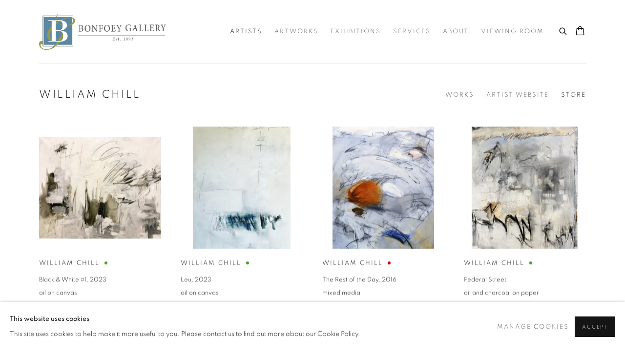

--- FILE ---
content_type: text/html; charset=utf-8
request_url: https://www.bonfoey.com/artists/55-william-chill/store/artworks/
body_size: 14263
content:



                        
    <!DOCTYPE html>
    <!-- Site by Artlogic - https://artlogic.net -->
    <html lang="en">
        <head>
            <meta charset="utf-8">
            <title>William Chill - Works for sale | The Bonfoey Gallery</title>
        <meta property="og:site_name" content="The Bonfoey Gallery" />
        <meta property="og:title" content="William Chill - Works for sale" />
        <meta property="og:description" content="Works by William Chill: Black & White #1, 2023 , Leu, 2023 , The Rest of the Day, 2016 , Federal Street , North Harbor , South Harbor , Amadjou, 2011 , Brownian's Discovery, 2016 , Crossdock, 2016 , Don't be Jivin Me, Man, 2011 , Everybody Knows, 2014 ,..." />
        <meta property="og:image" content="https://artlogic-res.cloudinary.com/w_1200,h_630,c_fill,f_auto,fl_lossy,q_auto/ws-thebonfoeygallery/usr/images/artworks/main_image/items/97/971ed10e4db947be97d6c40ef2e9fda6/chill-black-white-no.1-40x34.jpg" />
        <meta property="og:image:width" content="1200" />
        <meta property="og:image:height" content="630" />
        <meta property="twitter:card" content="summary_large_image">
        <meta property="twitter:url" content="https://www.bonfoey.com/artists/55-william-chill/store/artworks/">
        <meta property="twitter:title" content="William Chill - Works for sale">
        <meta property="twitter:description" content="Works by William Chill: Black & White #1, 2023 , Leu, 2023 , The Rest of the Day, 2016 , Federal Street , North Harbor , South Harbor , Amadjou, 2011 , Brownian's Discovery, 2016 , Crossdock, 2016 , Don't be Jivin Me, Man, 2011 , Everybody Knows, 2014 ,...">
        <meta property="twitter:text:description" content="Works by William Chill: Black & White #1, 2023 , Leu, 2023 , The Rest of the Day, 2016 , Federal Street , North Harbor , South Harbor , Amadjou, 2011 , Brownian's Discovery, 2016 , Crossdock, 2016 , Don't be Jivin Me, Man, 2011 , Everybody Knows, 2014 ,...">
        <meta property="twitter:image" content="https://artlogic-res.cloudinary.com/w_1200,h_630,c_fill,f_auto,fl_lossy,q_auto/ws-thebonfoeygallery/usr/images/artworks/main_image/items/97/971ed10e4db947be97d6c40ef2e9fda6/chill-black-white-no.1-40x34.jpg">
        <link rel="canonical" href="https://www.bonfoey.com/artists/55-william-chill/store/artworks/" />
        <meta name="google" content="notranslate" />
            <meta name="description" content="Works by William Chill: Black & White #1, 2023 , Leu, 2023 , The Rest of the Day, 2016 , Federal Street , North Harbor , South Harbor , Amadjou, 2011 , Brownian's Discovery, 2016 , Crossdock, 2016 , Don't be Jivin Me, Man, 2011 , Everybody Knows, 2014 ,..." />
            <meta name="publication_date" content="2018-04-27 13:50:01" />
            <meta name="generator" content="Artlogic CMS - https://artlogic.net" />
            
            <meta name="accessibility_version" content="1.1"/>
            
            
                <meta name="viewport" content="width=device-width, minimum-scale=0.5, initial-scale=1.0" />

            

<link rel="icon" href="/usr/images/preferences/1605037575.ico" type="image/x-icon" />
<link rel="shortcut icon" href="/usr/images/preferences/1605037575.ico" type="image/x-icon" />

<meta name="application-name" content="The Bonfoey Gallery"/>
<meta name="msapplication-TileColor" content="#ffffff"/>
            
            
            
                <link rel="stylesheet" media="print" href="/lib/g/2.0/styles/print.css">
                <link rel="stylesheet" media="print" href="/styles/print.css">

            <script>
            (window.Promise && window.Array.prototype.find) || document.write('<script src="/lib/js/polyfill/polyfill_es6.min.js"><\/script>');
            </script>


            
		<script data-context="helper" defer src="/lib/jquery/1.12.4/jquery-1.12.4.min.js?c=27042050002199&g=de8e31a7390e424ceed4c413eb3a1c89"></script>
            <script>
                var js_resource_obj = {"js_resource_list": ["/lib/g/2.0/scripts/artlogic_modules/webpack_public_path.js?c=27042050002199&g=de8e31a7390e424ceed4c413eb3a1c89", "/lib/g/2.0/scripts/webpack_import_helpers.js?c=27042050002199&g=de8e31a7390e424ceed4c413eb3a1c89", "/lib/jquery/1.12.4/plugins/jquery.browser.min.js?c=27042050002199&g=de8e31a7390e424ceed4c413eb3a1c89", "/lib/jquery/1.12.4/plugins/jquery.easing.min.js?c=27042050002199&g=de8e31a7390e424ceed4c413eb3a1c89", "/lib/jquery/1.12.4/plugins/jquery.archimedes-frontend-core-plugins-0.1.js?c=27042050002199&g=de8e31a7390e424ceed4c413eb3a1c89", "/lib/jquery/1.12.4/plugins/jquery.fitvids.js?c=27042050002199&g=de8e31a7390e424ceed4c413eb3a1c89", "/lib/g/2.0/scripts/artlogic_modules/plugins/pageload.js?c=27042050002199&g=de8e31a7390e424ceed4c413eb3a1c89", "/lib/g/2.0/scripts/artlogic_modules/plugins/fancybox-2.1.3.js?c=27042050002199&g=de8e31a7390e424ceed4c413eb3a1c89", "/lib/g/2.0/scripts/artlogic_modules/plugins/powerzoom.js?c=27042050002199&g=de8e31a7390e424ceed4c413eb3a1c89", "/lib/g/2.0/scripts/artlogic_modules/plugins/inview.js?c=27042050002199&g=de8e31a7390e424ceed4c413eb3a1c89", "/lib/g/2.0/scripts/artlogic_modules/plugins/elevateZoom.js?c=27042050002199&g=de8e31a7390e424ceed4c413eb3a1c89", "/lib/g/2.0/scripts/artlogic_modules/plugins/roomview.js?c=27042050002199&g=de8e31a7390e424ceed4c413eb3a1c89", "/lib/g/2.0/scripts/artlogic_modules/plugins/backgroundVideo.js?c=27042050002199&g=de8e31a7390e424ceed4c413eb3a1c89", "/lib/g/2.0/scripts/artlogic_modules/plugins/slick.js?c=27042050002199&g=de8e31a7390e424ceed4c413eb3a1c89", "/lib/g/2.0/scripts/artlogic_modules/plugins/zoom.js?c=27042050002199&g=de8e31a7390e424ceed4c413eb3a1c89", "/lib/g/2.0/scripts/artlogic_modules/plugins/plyr.js?c=27042050002199&g=de8e31a7390e424ceed4c413eb3a1c89", "/lib/g/2.0/scripts/artlogic_modules/plugins/thumbnailScroller.js?c=27042050002199&g=de8e31a7390e424ceed4c413eb3a1c89", "/lib/g/2.0/scripts/artlogic_modules/plugins/$.browser.min.js?c=27042050002199&g=de8e31a7390e424ceed4c413eb3a1c89", "/lib/g/2.0/scripts/artlogic_modules/plugins/parallax.js?c=27042050002199&g=de8e31a7390e424ceed4c413eb3a1c89", "/lib/g/2.0/scripts/artlogic_modules/plugins/roomview-photo.1.0.js?c=27042050002199&g=de8e31a7390e424ceed4c413eb3a1c89", "/lib/g/2.0/scripts/artlogic_modules/plugins/jquery.augmented_reality.1.0.js?c=27042050002199&g=de8e31a7390e424ceed4c413eb3a1c89", "/lib/g/2.0/scripts/artlogic_modules/plugins/crypto-js.js?c=27042050002199&g=de8e31a7390e424ceed4c413eb3a1c89", "/lib/g/2.0/scripts/artlogic_modules/plugins/hammer.js?c=27042050002199&g=de8e31a7390e424ceed4c413eb3a1c89", "/lib/g/2.0/scripts/artlogic_modules/plugins/fullpage.js?c=27042050002199&g=de8e31a7390e424ceed4c413eb3a1c89", "/lib/g/2.0/scripts/artlogic_modules/plugins/jquery.cycle2.min.js?c=27042050002199&g=de8e31a7390e424ceed4c413eb3a1c89", "/lib/g/2.0/scripts/artlogic_modules/galleries_js/pageload.js?c=27042050002199&g=de8e31a7390e424ceed4c413eb3a1c89", "/lib/g/2.0/scripts/artlogic_modules/galleries_js/scroll_sections.js?c=27042050002199&g=de8e31a7390e424ceed4c413eb3a1c89", "/lib/g/2.0/scripts/artlogic_modules/galleries_js/misc.js?c=27042050002199&g=de8e31a7390e424ceed4c413eb3a1c89", "/lib/g/2.0/scripts/artlogic_modules/galleries_js/artist_list_preview.js?c=27042050002199&g=de8e31a7390e424ceed4c413eb3a1c89", "/lib/g/2.0/scripts/artlogic_modules/galleries_js/vertical_homepage_slideshow.js?c=27042050002199&g=de8e31a7390e424ceed4c413eb3a1c89", "/lib/g/2.0/scripts/artlogic_modules/galleries_js/artist_list_slideshow.js?c=27042050002199&g=de8e31a7390e424ceed4c413eb3a1c89", "/lib/g/2.0/scripts/artlogic_modules/galleries_js/google_map_popup.js?c=27042050002199&g=de8e31a7390e424ceed4c413eb3a1c89", "/lib/g/2.0/scripts/artlogic_modules/galleries_js/responsive.js?c=27042050002199&g=de8e31a7390e424ceed4c413eb3a1c89", "/lib/g/2.0/scripts/artlogic_modules/galleries_js/artist_list_columns.js?c=27042050002199&g=de8e31a7390e424ceed4c413eb3a1c89", "/lib/g/2.0/scripts/artlogic_modules/galleries_js/layout.js?c=27042050002199&g=de8e31a7390e424ceed4c413eb3a1c89", "/lib/g/2.0/scripts/artlogic_modules/galleries_js/image_gallery.js?c=27042050002199&g=de8e31a7390e424ceed4c413eb3a1c89", "/lib/g/2.0/scripts/artlogic_modules/galleries_js/shipping_widget.js?c=27042050002199&g=de8e31a7390e424ceed4c413eb3a1c89", "/lib/g/2.0/scripts/artlogic_modules/galleries_js/forms.js?c=27042050002199&g=de8e31a7390e424ceed4c413eb3a1c89", "/lib/g/2.0/scripts/artlogic_modules/galleries_js/prevent_user_image_save.js?c=27042050002199&g=de8e31a7390e424ceed4c413eb3a1c89", "/lib/g/2.0/scripts/artlogic_modules/galleries_js/cover_page_slideshow.js?c=27042050002199&g=de8e31a7390e424ceed4c413eb3a1c89", "/lib/g/2.0/scripts/artlogic_modules/galleries_js/image_brightness.js?c=27042050002199&g=de8e31a7390e424ceed4c413eb3a1c89", "/lib/g/2.0/scripts/artlogic_modules/galleries_js/sharing.js?c=27042050002199&g=de8e31a7390e424ceed4c413eb3a1c89", "/lib/g/2.0/scripts/artlogic_modules/galleries_js/recaptcha.js?c=27042050002199&g=de8e31a7390e424ceed4c413eb3a1c89", "/lib/g/2.0/scripts/artlogic_modules/galleries_js/slideshow.js?c=27042050002199&g=de8e31a7390e424ceed4c413eb3a1c89", "/lib/g/2.0/scripts/artlogic_modules/galleries_js/lists.js?c=27042050002199&g=de8e31a7390e424ceed4c413eb3a1c89", "/lib/g/2.0/scripts/artlogic_modules/galleries_js/cookie_notification.js?c=27042050002199&g=de8e31a7390e424ceed4c413eb3a1c89", "/lib/g/2.0/scripts/artlogic_modules/galleries_js/jscroller_start.js?c=27042050002199&g=de8e31a7390e424ceed4c413eb3a1c89", "/lib/g/2.0/scripts/artlogic_modules/galleries_js/throttle.js?c=27042050002199&g=de8e31a7390e424ceed4c413eb3a1c89", "/lib/g/2.0/scripts/artlogic_modules/galleries_js/quicksearch.js?c=27042050002199&g=de8e31a7390e424ceed4c413eb3a1c89", "/lib/g/2.0/scripts/artlogic_modules/galleries_js/artist.js?c=27042050002199&g=de8e31a7390e424ceed4c413eb3a1c89", "/lib/g/2.0/scripts/artlogic_modules/galleries_js/debounce.js?c=27042050002199&g=de8e31a7390e424ceed4c413eb3a1c89", "/lib/g/2.0/scripts/artlogic_modules/galleries_js/publications.js?c=27042050002199&g=de8e31a7390e424ceed4c413eb3a1c89", "/lib/g/2.0/scripts/artlogic_modules/galleries_js/ar_artworks.js?c=27042050002199&g=de8e31a7390e424ceed4c413eb3a1c89", "/lib/g/2.0/scripts/artlogic_modules/galleries_js/fancybox.js?c=27042050002199&g=de8e31a7390e424ceed4c413eb3a1c89", "/lib/g/2.0/scripts/artlogic_modules/galleries_js/image_attributes.js?c=27042050002199&g=de8e31a7390e424ceed4c413eb3a1c89", "/lib/g/2.0/scripts/artlogic_modules/galleries_js/artworks.js?c=27042050002199&g=de8e31a7390e424ceed4c413eb3a1c89", "/lib/g/2.0/scripts/artlogic_modules/galleries_js/accessibility.js?c=27042050002199&g=de8e31a7390e424ceed4c413eb3a1c89", "/lib/g/2.0/scripts/artlogic_modules/galleries_js/google_maps.js?c=27042050002199&g=de8e31a7390e424ceed4c413eb3a1c89", "/lib/g/2.0/scripts/artlogic_modules/galleries_js/artwork_filters.js?c=27042050002199&g=de8e31a7390e424ceed4c413eb3a1c89", "/lib/g/2.0/scripts/artlogic_modules/galleries_js/parallax.js?c=27042050002199&g=de8e31a7390e424ceed4c413eb3a1c89", "/lib/g/2.0/scripts/artlogic_modules/galleries_js/slide_brightness.js?c=27042050002199&g=de8e31a7390e424ceed4c413eb3a1c89", "/lib/g/2.0/scripts/artlogic_modules/galleries_js/image_popup.js?c=27042050002199&g=de8e31a7390e424ceed4c413eb3a1c89", "/lib/g/2.0/scripts/artlogic_modules/galleries_js/sub_navigation.js?c=27042050002199&g=de8e31a7390e424ceed4c413eb3a1c89", "/lib/g/2.0/scripts/artlogic_modules/galleries_js/global_a.js?c=27042050002199&g=de8e31a7390e424ceed4c413eb3a1c89", "/lib/g/2.0/scripts/artlogic_modules/galleries_js/contact_form_popup.js?c=27042050002199&g=de8e31a7390e424ceed4c413eb3a1c89", "/lib/g/2.0/scripts/artlogic_modules/galleries_js/viewing_room.js?c=27042050002199&g=de8e31a7390e424ceed4c413eb3a1c89", "/lib/g/2.0/scripts/artlogic_modules/galleries_js/mailinglist_signup_form_popup.js?c=27042050002199&g=de8e31a7390e424ceed4c413eb3a1c89", "/lib/g/2.0/scripts/artlogic_modules/galleries_js/pageload_load_more_pagination.js?c=27042050002199&g=de8e31a7390e424ceed4c413eb3a1c89", "/lib/g/2.0/scripts/artlogic_modules/galleries_js/device.js?c=27042050002199&g=de8e31a7390e424ceed4c413eb3a1c89", "/lib/g/2.0/scripts/artlogic_modules/galleries_js/additional.js?c=27042050002199&g=de8e31a7390e424ceed4c413eb3a1c89", "/lib/g/2.0/scripts/artlogic_modules/galleries_js/plugin_tweaks.js?c=27042050002199&g=de8e31a7390e424ceed4c413eb3a1c89", "/lib/g/2.0/scripts/artlogic_modules/galleries_js/mailing_list_form.js?c=27042050002199&g=de8e31a7390e424ceed4c413eb3a1c89", "/lib/g/2.0/scripts/artlogic_modules/galleries_js/navigation.js?c=27042050002199&g=de8e31a7390e424ceed4c413eb3a1c89", "/lib/g/2.0/scripts/artlogic_modules/galleries_js/scroll.js?c=27042050002199&g=de8e31a7390e424ceed4c413eb3a1c89", "/lib/g/2.0/scripts/artlogic_modules/galleries_js/effects.js?c=27042050002199&g=de8e31a7390e424ceed4c413eb3a1c89", "/core/dynamic.js?c=27042050002199&g=de8e31a7390e424ceed4c413eb3a1c89", "/lib/archimedes/scripts/archimedes-frontend-core.js?c=27042050002199&g=de8e31a7390e424ceed4c413eb3a1c89", "/lib/archimedes/scripts/archimedes-frontend-modules.js?c=27042050002199&g=de8e31a7390e424ceed4c413eb3a1c89", "/lib/g/2.0/scripts/galleries_js_loader__mjs.js?c=27042050002199&g=de8e31a7390e424ceed4c413eb3a1c89", "/lib/g/2.0/scripts/feature_panels.js?c=27042050002199&g=de8e31a7390e424ceed4c413eb3a1c89", "/lib/g/themes/aspect/2.0/scripts/script.js?c=27042050002199&g=de8e31a7390e424ceed4c413eb3a1c89", "/lib/archimedes/scripts/json2.js?c=27042050002199&g=de8e31a7390e424ceed4c413eb3a1c89", "/lib/archimedes/scripts/shop.js?c=27042050002199&g=de8e31a7390e424ceed4c413eb3a1c89", "/lib/archimedes/scripts/recaptcha.js?c=27042050002199&g=de8e31a7390e424ceed4c413eb3a1c89"]};
                var errorCallbackAllowed = true;
                var errorCallback = function() {
                    if (!errorCallbackAllowed) {
                        return;
                    }
                    console.log('Error callback fired.')
                    // Error output
                    $.get('/api/process_js_error', {fullurl: 'https://www.bonfoey.com/artists/55-william-chill/store/artworks/'});
                    errorCallbackAllowed = false;
                }
                window.onerror = function(message, source, lineno, colno, error) { 
                    console.log(error)
                    console.log('AL error detected'); 
                    errorCallback(); 
                };
            </script>
         <script>window.resourcePath = "https://static.artlogic.net/websites/thebonfoeygallery/bf4c62d3732e3aed466a/"; </script> 
		<link data-context="helper" rel="stylesheet" type="text/css" href="https://static.artlogic.net/websites/thebonfoeygallery/bf4c62d3732e3aed466a/app.af0ddd96caa51df56796.css"/>
<!-- add crtical css to improve performance -->
		<script data-context="helper" defer src="/lib/jquery/1.12.4/jquery-1.12.4.min.js?c=27042050002199&g=de8e31a7390e424ceed4c413eb3a1c89"></script>
		<script data-context="helper" defer src="https://static.artlogic.net/websites/thebonfoeygallery/bf4c62d3732e3aed466a/bundle.cfa15b2ffe520bed72dc.js"></script>
            
            
                <script defer src="https://ticketing.artlogic.net/lib/artlogicticketing-1.0.js"></script>
                <script>
                    window.addEventListener('load', function() {
                        $(document).ready(function() {
                            window.ticketing.set_base_url('https://ticketing.artlogic.net/thebonfoeygallery/cart');
                        });
                    });
                </script>

            
                


    <script>
        function get_cookie_preference(category) {
            result = false;
            try {
                var cookie_preferences = localStorage.getItem('cookie_preferences') || "";
                if (cookie_preferences) {
                    cookie_preferences = JSON.parse(cookie_preferences);
                    if (cookie_preferences.date) {
                        var expires_on = new Date(cookie_preferences.date);
                        expires_on.setDate(expires_on.getDate() + 365);
                        console.log('cookie preferences expire on', expires_on.toISOString());
                        var valid = expires_on > new Date();
                        if (valid && cookie_preferences.hasOwnProperty(category) && cookie_preferences[category]) {
                            result = true;
                        }
                    }
                }
            }
            catch(e) {
                console.warn('get_cookie_preference() failed');
                return result;
            }
            return result;
        }

        window.google_analytics_init = function(page){
            var collectConsent = true;
            var useConsentMode = false;
            var analyticsProperties = ['G-J372XBDRXR', 'UA-180931216-15'];
            var analyticsCookieType = 'statistics';
            var disableGa = false;
            var sendToArtlogic = true;
            var artlogicProperties = {
                'UA': 'UA-157296318-1',
                'GA': 'G-GLQ6WNJKR5',
            };

            analyticsProperties = analyticsProperties.concat(Object.values(artlogicProperties));

            var uaAnalyticsProperties = analyticsProperties.filter((p) => p.startsWith('UA-'));
            var ga4AnalyticsProperties = analyticsProperties.filter((p) => p.startsWith('G-')).concat(analyticsProperties.filter((p) => p.startsWith('AW-')));

            if (collectConsent) {
                disableGa = !get_cookie_preference(analyticsCookieType);

                for (var i=0; i < analyticsProperties.length; i++){
                    var key = 'ga-disable-' + analyticsProperties[i];

                    window[key] = disableGa;
                }

                if (disableGa) {
                    if (document.cookie.length) {
                        var cookieList = document.cookie.split(/; */);

                        for (var i=0; i < cookieList.length; i++) {
                            var splitCookie = cookieList[i].split('='); //this.split('=');

                            if (splitCookie[0].indexOf('_ga') == 0 || splitCookie[0].indexOf('_gid') == 0 || splitCookie[0].indexOf('__utm') == 0) {
                                //h.deleteCookie(splitCookie[0]);
                                var domain = location.hostname;
                                var cookie_name = splitCookie[0];
                                document.cookie =
                                    cookie_name + "=" + ";path=/;domain="+domain+";expires=Thu, 01 Jan 1970 00:00:01 GMT";
                                // now delete the version without a subdomain
                                domain = domain.split('.');
                                domain.shift();
                                domain = domain.join('.');
                                document.cookie =
                                    cookie_name + "=" + ";path=/;domain="+domain+";expires=Thu, 01 Jan 1970 00:00:01 GMT";
                            }
                        }
                    }
                }
            }

            if (uaAnalyticsProperties.length) {
                (function(i,s,o,g,r,a,m){i['GoogleAnalyticsObject']=r;i[r]=i[r]||function(){
                (i[r].q=i[r].q||[]).push(arguments)},i[r].l=1*new Date();a=s.createElement(o),
                m=s.getElementsByTagName(o)[0];a.async=1;a.src=g;m.parentNode.insertBefore(a,m)
                })(window,document,'script','//www.google-analytics.com/analytics.js','ga');


                if (!disableGa) {
                    var anonymizeIps = true;

                    for (var i=0; i < uaAnalyticsProperties.length; i++) {
                        var propertyKey = '';

                        if (i > 0) {
                            propertyKey = 'tracker' + String(i + 1);
                        }

                        var createArgs = [
                            'create',
                            uaAnalyticsProperties[i],
                            'auto',
                        ];

                        if (propertyKey) {
                            createArgs.push({'name': propertyKey});
                        }

                        ga.apply(null, createArgs);

                        if (anonymizeIps) {
                            ga('set', 'anonymizeIp', true);
                        }

                        var pageViewArgs = [
                            propertyKey ? propertyKey + '.send' : 'send',
                            'pageview'
                        ]

                        if (page) {
                            pageViewArgs.push(page)
                        }

                        ga.apply(null, pageViewArgs);
                    }

                    if (sendToArtlogic) {
                        ga('create', 'UA-157296318-1', 'auto', {'name': 'artlogic_tracker'});

                        if (anonymizeIps) {
                            ga('set', 'anonymizeIp', true);
                        }

                        var pageViewArgs = [
                            'artlogic_tracker.send',
                            'pageview'
                        ]

                        if (page) {
                            pageViewArgs.push(page)
                        }

                        ga.apply(null, pageViewArgs);
                    }
                }
            }

            if (ga4AnalyticsProperties.length) {
                if (!disableGa || useConsentMode) {
                    (function(d, script) {
                        script = d.createElement('script');
                        script.type = 'text/javascript';
                        script.async = true;
                        script.src = 'https://www.googletagmanager.com/gtag/js?id=' + ga4AnalyticsProperties[0];
                        d.getElementsByTagName('head')[0].appendChild(script);
                    }(document));

                    window.dataLayer = window.dataLayer || [];
                    window.gtag = function (){dataLayer.push(arguments);}
                    window.gtag('js', new Date());

                    if (useConsentMode) {
                        gtag('consent', 'default', {
                            'ad_storage': 'denied',
                            'analytics_storage': 'denied',
                            'functionality_storage': 'denied',
                            'personalization_storage': 'denied',
                            'security': 'denied',
                        });

                        if (disableGa) {
                            // If this has previously been granted, it will need set back to denied (ie on cookie change)
                            gtag('consent', 'update', {
                                'analytics_storage': 'denied',
                            });
                        } else {
                            gtag('consent', 'update', {
                                'analytics_storage': 'granted',
                            });
                        }
                    }

                    for (var i=0; i < ga4AnalyticsProperties.length; i++) {
                        window.gtag('config', ga4AnalyticsProperties[i]);
                    }

                }
            }
        }

        var waitForPageLoad = true;

        if (waitForPageLoad) {
            window.addEventListener('load', function() {
                window.google_analytics_init();
                window.archimedes.archimedes_core.analytics.init();
            });
        } else {
            window.google_analytics_init();
        }
    </script>

                


    <script>
        window.addEventListener('load', function() {
  $(window).on('scroll.px.parallax', function() {
    $(window).trigger('resize.px.parallax');
  });
});


    </script>

            
            
            
            <noscript> 
                <style>
                    body {
                        opacity: 1 !important;
                    }
                </style>
            </noscript>
        </head>
        
        
        
        <body class="section-artists page-artists site-responsive responsive-top-size-1023 responsive-nav-slide-nav responsive-nav-side-position-fullscreen responsive-layout-forced-lists responsive-layout-forced-image-lists responsive-layout-forced-tile-lists analytics-track-all-links site-lib-version-2-0 scroll_sub_nav_enabled responsive_src_image_sizing hero_heading_title_position_overlay page-param-55-william-chill page-param-id-55 page-param-store page-param-artworks page-param-type-artist_id page-param-type-subsection page-param-type-object_id  layout-hero-header-record-data layout-fixed-header site-type-template pageload-ajax-navigation-active layout-animation-enabled layout-lazyload-enabled" data-viewport-width="1024" data-site-name="thebonfoeygallery" data-pathname="/artists/55-william-chill/store/artworks/"
    style="opacity: 0;"

>
            <script>document.getElementsByTagName('body')[0].className+=' browser-js-enabled';</script>
            


            
            






        <div id="responsive_slide_nav_content_wrapper">

    <div id="container">

        
    


    <div class="header-fixed-wrapper">
    <header id="header" class="clearwithin header_fixed  ">
        <div class="inner clearwithin">

            


<div id="logo" class=" user-custom-logo-image"><a href="/">The Bonfoey Gallery</a><span class="logo-variant-light"></span><span class="logo-variant-dark"></span></div>


            
                <div id="skiplink-container">
                    <div>
                        <a href="#main_content" class="skiplink">Skip to main content</a>
                    </div>
                </div>
            
        
            <div class="header-ui-wrapper">

                    <div id="responsive_slide_nav_wrapper" class="mobile_menu_align_center" data-nav-items-animation-delay>
                        <div id="responsive_slide_nav_wrapper_inner" data-responsive-top-size=1023>
                        
                            <nav id="top_nav" aria-label="Main site" class="navigation noprint clearwithin">
                                
<div id="top_nav_reveal" class="hidden"><ul><li><a href="#" role="button" aria-label="Close">Menu</a></li></ul></div>

        <ul class="topnav">
		<li class="topnav-filepath-artists topnav-label-artists topnav-id-11 active"><a href="/artists/" aria-label="Link to The Bonfoey Gallery Artists page (current nav item)">Artists</a></li>
		<li class="topnav-filepath-artworks topnav-label-artworks topnav-id-12"><a href="/artworks/" aria-label="Link to The Bonfoey Gallery Artworks page">Artworks</a></li>
		<li class="topnav-filepath-exhibitions topnav-label-exhibitions topnav-id-13"><a href="/exhibitions/" aria-label="Link to The Bonfoey Gallery Exhibitions page">Exhibitions</a></li>
		<li class="topnav-filepath-services topnav-label-services topnav-id-26"><a href="/services/" aria-label="Link to The Bonfoey Gallery Services page">Services</a></li>
		<li class="topnav-filepath-about topnav-label-about topnav-id-35"><a href="/about/" aria-label="Link to The Bonfoey Gallery About page">About</a></li>
		<li class="topnav-filepath-viewing-room topnav-label-viewing-room topnav-id-22 last"><a href="/viewing-room/" aria-label="Link to The Bonfoey Gallery Viewing room page">Viewing room</a></li>
	</ul>


                                
                                



                                
                                    <div id="topnav_search" class="header_quick_search noprint">
                                        <form method="get" action="/search/" id="topnav_search_form">
                                            <input id="topnav_search_field" type="text" class="header_quicksearch_field inputField" aria-label="Search" data-default-value="Search" value="" name="search" />
                                                <a href="javascript:void(0)" id="topnav_search_btn" class="header_quicksearch_btn link" aria-label="Submit search" role="button"><i class="quicksearch-icon"></i></a>
                                            <input type="submit" class="nojsSubmit" aria-label="Submit search" value="Go" style="display: none;" />
                                        </form>
                                    </div>
                            </nav>
                        
                        </div>
                    </div>
                

                <div class="header-icons-wrapper  active cart-icon-active">
                    
                    
                        <div id="header_quick_search" class="header_quick_search noprint header_quick_search_reveal">
                            <form method="get" action="/search/" id="header_quicksearch_form">
                                <input id="header_quicksearch_field" type="text" class="header_quicksearch_field inputField" aria-label="Submit" data-default-value="Search" value="" name="search" placeholder="Search" />
                                <a href="javascript:void(0)" id="header_quicksearch_btn" class="header_quicksearch_btn link" aria-label="Submit search"><i class="quicksearch-icon"></i></a>
                                <input type="submit" class="nojsSubmit" value="Go" aria-label="Submit search" style="display: none;" />
                            </form>
                        </div>

                        



<!--excludeindexstart-->
<div id="store_cart_widget" class="">
    <div class="store_cart_widget_inner">
        <div id="scw_heading"><a href="/store/basket/" class="scw_checkout_link">Cart</a></div>
        <div id="scw_items">
            <a href="/store/basket/" aria-label="Your store basket is empty" data-currency="&#36;">
                <span class="scw_total_items"><span class="scw_total_count">0</span><span class="scw_total_items_text"> items</span></span>
               

                    <span class="scw_total_price">
                        <span class="scw_total_price_currency widget_currency">&#36;</span>
                        <span class="scw_total_price_amount widget_total_price" 
                                data-cart_include_vat_in_price="False" 
                                data-total_price_without_vat_in_base_currency="0" 
                                data-total_price_with_vat_in_base_currency="0"
                                data-conversion_rate='{"USD": {"conversion_rate": 1, "name": "&#36;", "stripe_code": "usd"}}'
                                data-count="0">
                        </span>
                    </span>
      
                
            </a>
        </div>
        <div id="scw_checkout">
            <div class="scw_checkout_button"><a href="/store/basket/" class="scw_checkout_link">Checkout</a></div>
        </div>
            <div id="scw_popup" class="hidden scw_popup_always_show">
                <div id="scw_popup_inner">
                    <h3>Item added to cart</h3>
                    <div id="scw_popup_buttons_container">
                        <div class="button"><a href="/store/basket/">View cart & checkout</a></div>
                        <div id="scw_popup_close" class="link"><a href="#">Continue shopping</a></div>
                    </div>
                    <div class="clear"></div>
                </div>
            </div>
        
    </div>
</div>
<!--excludeindexend-->

                    
     
                        <div id="slide_nav_reveal" tabindex="0" role="button">Menu</div>
                </div>
                
                

                



                

                
            </div>
        </div>
        



    </header>
    </div>



        

        <div id="main_content" role="main" class="clearwithin">
            <!--contentstart-->
            







    


<div class="subsection-artist-detail-page subsection-wrapper-store-object  "
     data-search-record-type="artists" data-search-record-id="55">

    <div class="artist-header heading_wrapper clearwithin">

            
            <div class="h1_wrapper ">
                

                <h1 class="has_subnav" data-onclick-url="/artists/55/">
                    William Chill
                </h1>
            </div>

            






    <div id="sub_nav" class="navigation  noprint clearwithin" role="navigation" aria-label="Artist sections">
        
        <ul>
            
            
                
                    
                    <li id="sub-item-works" class="first">
                                
                                <a href="/artists/55-william-chill/works/"  data-subsection-type="works" aria-label="Link to William Chill Works">Works</a>
                    </li>
                    
                    
                    <li id="sub-item-artist-website" class="">
                                
                                <a href="http://www.williamchill.com/carousel.php?galleryID=287063"  data-subsection-type="None" aria-label="Link to William Chill Artist website">Artist website</a>
                    </li>
                    
                    
                    <li id="sub-item-store" class="active">
                                
                                <a href="/artists/55-william-chill/store/"  data-subsection-type="store" aria-label="Link to William Chill Store (current nav item)">Store</a>
                    </li>
                    
            
        </ul>
    </div>
    <div class="sub_nav_clear clear"></div>

            


    </div>


    <div id="content" class="clearwithin">



                    



<div class="subsection-store">




            

                
                



<div class="records_list grid_dynamic_layout_artist_works collapse_single_column  gd_no_of_columns_4 image_list clearwithin" >
    <ul>
            
            <li class="item available_dot_enabled"
                data-width="3000" data-height="2497" data-record-type="artwork"  data-category-contemporary="">
                    <a href="/artists/55-william-chill/store/artworks/11679-william-chill-black-white-1-2023/">
                    <span class="image"><span class="">
                        
                        
                        <img src="[data-uri]" class="artwork-image-desktop"  data-roomview-artwork-cm-width=""  data-responsive-src="{'750': 'https://artlogic-res.cloudinary.com/w_750,c_limit,f_auto,fl_lossy,q_auto/ws-thebonfoeygallery/usr/images/artworks/main_image/items/97/971ed10e4db947be97d6c40ef2e9fda6/chill-black-white-no.1-40x34.jpg', '850': 'https://artlogic-res.cloudinary.com/w_850,c_limit,f_auto,fl_lossy,q_auto/ws-thebonfoeygallery/usr/images/artworks/main_image/items/97/971ed10e4db947be97d6c40ef2e9fda6/chill-black-white-no.1-40x34.jpg', '650': 'https://artlogic-res.cloudinary.com/w_650,c_limit,f_auto,fl_lossy,q_auto/ws-thebonfoeygallery/usr/images/artworks/main_image/items/97/971ed10e4db947be97d6c40ef2e9fda6/chill-black-white-no.1-40x34.jpg', '1600': 'https://artlogic-res.cloudinary.com/w_1600,c_limit,f_auto,fl_lossy,q_auto/ws-thebonfoeygallery/usr/images/artworks/main_image/items/97/971ed10e4db947be97d6c40ef2e9fda6/chill-black-white-no.1-40x34.jpg', '1200': 'https://artlogic-res.cloudinary.com/w_1200,c_limit,f_auto,fl_lossy,q_auto/ws-thebonfoeygallery/usr/images/artworks/main_image/items/97/971ed10e4db947be97d6c40ef2e9fda6/chill-black-white-no.1-40x34.jpg', '345': 'https://artlogic-res.cloudinary.com/w_345,c_limit,f_auto,fl_lossy,q_auto/ws-thebonfoeygallery/usr/images/artworks/main_image/items/97/971ed10e4db947be97d6c40ef2e9fda6/chill-black-white-no.1-40x34.jpg', '470': 'https://artlogic-res.cloudinary.com/w_470,c_limit,f_auto,fl_lossy,q_auto/ws-thebonfoeygallery/usr/images/artworks/main_image/items/97/971ed10e4db947be97d6c40ef2e9fda6/chill-black-white-no.1-40x34.jpg', '3000': 'https://artlogic-res.cloudinary.com/w_3000,c_limit,f_auto,fl_lossy,q_auto/ws-thebonfoeygallery/usr/images/artworks/main_image/items/97/971ed10e4db947be97d6c40ef2e9fda6/chill-black-white-no.1-40x34.jpg', '2400': 'https://artlogic-res.cloudinary.com/w_2400,c_limit,f_auto,fl_lossy,q_auto/ws-thebonfoeygallery/usr/images/artworks/main_image/items/97/971ed10e4db947be97d6c40ef2e9fda6/chill-black-white-no.1-40x34.jpg', '2600': 'https://artlogic-res.cloudinary.com/w_2600,c_limit,f_auto,fl_lossy,q_auto/ws-thebonfoeygallery/usr/images/artworks/main_image/items/97/971ed10e4db947be97d6c40ef2e9fda6/chill-black-white-no.1-40x34.jpg', '2800': 'https://artlogic-res.cloudinary.com/w_2800,c_limit,f_auto,fl_lossy,q_auto/ws-thebonfoeygallery/usr/images/artworks/main_image/items/97/971ed10e4db947be97d6c40ef2e9fda6/chill-black-white-no.1-40x34.jpg', '1400': 'https://artlogic-res.cloudinary.com/w_1400,c_limit,f_auto,fl_lossy,q_auto/ws-thebonfoeygallery/usr/images/artworks/main_image/items/97/971ed10e4db947be97d6c40ef2e9fda6/chill-black-white-no.1-40x34.jpg', '1000': 'https://artlogic-res.cloudinary.com/w_1000,c_limit,f_auto,fl_lossy,q_auto/ws-thebonfoeygallery/usr/images/artworks/main_image/items/97/971ed10e4db947be97d6c40ef2e9fda6/chill-black-white-no.1-40x34.jpg'}"  data-roomview-id="artwork-11679"  data-src="https://artlogic-res.cloudinary.com/w_600,c_limit,f_auto,fl_lossy,q_auto/ws-thebonfoeygallery/usr/images/artworks/main_image/items/97/971ed10e4db947be97d6c40ef2e9fda6/chill-black-white-no.1-40x34.jpg" alt="William Chill, Black & White #1, 2023"  />
                    </span></span>
                    </a>
                    <div class="content">

                        <div class="artist">William Chill</div><div class="title_and_year"><span class="title_and_year_title">Black & White #1</span>, <span class="title_and_year_year">2023</span></div><div class="medium">oil on canvas</div><div class="dimensions">30 x 36</div>


                            








                    </div>


                    </a>
                    <div class="store_items_container store_items_condensed"><div class="store-item-switch item-without-extra ">
            <div class=" transparent store_item store_item_dynamic_status     clearwithin" data-uid="de75a6ff9f2f53b9c5af3e746165e245">
                <div class="title">William Chill, Black & White #1, 2023</div>
            <div class="details" hidden>
                
            </div>
        
            <div class="price sold_out_dynamic hidden" style="display:none">Sold</div>
            <div class="price">
                <span class="sale_label"></span>
                 2,950.00
                
                
            </div>
            <input type="hidden" name="price" value="3186.00" />
            <input type="hidden" name="price_without_vat" value="2950.00" />
            <input type="hidden" name="include_vat_in_price" value="False" />
            <input type="hidden" name="vat_rate" value="8" />
            <input type="hidden" name="editable_price" value="0" />
            <input type="hidden" name="extras_enabled" value="" />
            <input type="hidden" name="extras_option" value="" />
        
                <input type="hidden" name="api_datasource" value="" />
                <input type="hidden" name="api_datasource_key" value="" />
                <input type="hidden" name="api_datasource_shortname" value="" />

                <input type="hidden" name="sale_mode" value="" />
                <input type="hidden" name="stock_number" value="" />
                <input type="hidden" name="title" value="William Chill, Black & White #1, 2023" />
                <input type="hidden" name="image" value="https://artlogic-res.cloudinary.com/w_50,h_50,c_fill,f_auto,fl_lossy,q_auto/ws-thebonfoeygallery/usr/images/artworks/main_image/items/97/971ed10e4db947be97d6c40ef2e9fda6/chill-black-white-no.1-40x34.jpg" />
                <input type="hidden" name="weight" value="200" />
                <input type="hidden" name="details" value="<div class=&#34;medium&#34;>oil on canvas</div><div class=&#34;dimensions&#34;>30 x 36</div>" />

                <input type="hidden" name="key" value="de75a6ff9f2f53b9c5af3e746165e245" />
                <input type="hidden" name="modification_hash" value="4f19334390fece73fee34f308b904099" />
                <input type="hidden" name="recid" value="11679" />
                <input type="hidden" name="recuid" value="" />
                <input type="hidden" name="table_name" value="artworks" />
                <input type="hidden" name="variant_rec_id" value="" />
                <input type="hidden" name="item_url" value="/artists/55-william-chill/store/artworks/11679-william-chill-black-white-1-2023/" />
                <input type="hidden" name="email_confirmation_instructions" value="" />
                <input type="hidden" name="email_confirmation_instructions2" value="" />
                <input type="hidden" name="shipping_packing_cost" value="" />
                <input type="hidden" name="shipping_packed_multiples_together" value="" />
                <input type="hidden" name="is_margin_scheme" value="" />
                <input type="hidden" name="preorder" value="" />
                <input type="hidden" name="preorder_limit" value="" />
                <input type="hidden" name="preorder_quantity" value="" />
                
                <div class="store_item_controls">
                    <div class="store_item_add_container">

                        <div class="quantity">
                            <input type="text" name="qty" value="1" class="focustrap-ignore"/>
                            <input type="hidden" name="show_qty" value="1"/>
                            
                            
                        </div>
                        <button class="store_item_add_to_cart button button_compact"><span>Add to cart</span></button>

                    </div>
        
                </div>
        
            </div>
        </div></div>
            </li><!--
            
            --><li class="item available_dot_enabled"
                data-width="3000" data-height="3749" data-record-type="artwork"  data-category-contemporary="">
                    <a href="/artists/55-william-chill/store/artworks/11678-william-chill-leu-2023/">
                    <span class="image"><span class="">
                        
                        
                        <img src="[data-uri]" class="artwork-image-desktop"  data-roomview-artwork-cm-width=""  data-responsive-src="{'750': 'https://artlogic-res.cloudinary.com/w_750,c_limit,f_auto,fl_lossy,q_auto/ws-thebonfoeygallery/usr/images/artworks/main_image/items/19/1944d25b7c6d4adca5e152c90236064a/chill-leu-48x30.jpg', '850': 'https://artlogic-res.cloudinary.com/w_850,c_limit,f_auto,fl_lossy,q_auto/ws-thebonfoeygallery/usr/images/artworks/main_image/items/19/1944d25b7c6d4adca5e152c90236064a/chill-leu-48x30.jpg', '650': 'https://artlogic-res.cloudinary.com/w_650,c_limit,f_auto,fl_lossy,q_auto/ws-thebonfoeygallery/usr/images/artworks/main_image/items/19/1944d25b7c6d4adca5e152c90236064a/chill-leu-48x30.jpg', '1600': 'https://artlogic-res.cloudinary.com/w_1600,c_limit,f_auto,fl_lossy,q_auto/ws-thebonfoeygallery/usr/images/artworks/main_image/items/19/1944d25b7c6d4adca5e152c90236064a/chill-leu-48x30.jpg', '1200': 'https://artlogic-res.cloudinary.com/w_1200,c_limit,f_auto,fl_lossy,q_auto/ws-thebonfoeygallery/usr/images/artworks/main_image/items/19/1944d25b7c6d4adca5e152c90236064a/chill-leu-48x30.jpg', '345': 'https://artlogic-res.cloudinary.com/w_345,c_limit,f_auto,fl_lossy,q_auto/ws-thebonfoeygallery/usr/images/artworks/main_image/items/19/1944d25b7c6d4adca5e152c90236064a/chill-leu-48x30.jpg', '470': 'https://artlogic-res.cloudinary.com/w_470,c_limit,f_auto,fl_lossy,q_auto/ws-thebonfoeygallery/usr/images/artworks/main_image/items/19/1944d25b7c6d4adca5e152c90236064a/chill-leu-48x30.jpg', '3000': 'https://artlogic-res.cloudinary.com/w_3000,c_limit,f_auto,fl_lossy,q_auto/ws-thebonfoeygallery/usr/images/artworks/main_image/items/19/1944d25b7c6d4adca5e152c90236064a/chill-leu-48x30.jpg', '2400': 'https://artlogic-res.cloudinary.com/w_2400,c_limit,f_auto,fl_lossy,q_auto/ws-thebonfoeygallery/usr/images/artworks/main_image/items/19/1944d25b7c6d4adca5e152c90236064a/chill-leu-48x30.jpg', '2600': 'https://artlogic-res.cloudinary.com/w_2600,c_limit,f_auto,fl_lossy,q_auto/ws-thebonfoeygallery/usr/images/artworks/main_image/items/19/1944d25b7c6d4adca5e152c90236064a/chill-leu-48x30.jpg', '2800': 'https://artlogic-res.cloudinary.com/w_2800,c_limit,f_auto,fl_lossy,q_auto/ws-thebonfoeygallery/usr/images/artworks/main_image/items/19/1944d25b7c6d4adca5e152c90236064a/chill-leu-48x30.jpg', '1400': 'https://artlogic-res.cloudinary.com/w_1400,c_limit,f_auto,fl_lossy,q_auto/ws-thebonfoeygallery/usr/images/artworks/main_image/items/19/1944d25b7c6d4adca5e152c90236064a/chill-leu-48x30.jpg', '1000': 'https://artlogic-res.cloudinary.com/w_1000,c_limit,f_auto,fl_lossy,q_auto/ws-thebonfoeygallery/usr/images/artworks/main_image/items/19/1944d25b7c6d4adca5e152c90236064a/chill-leu-48x30.jpg'}"  data-roomview-id="artwork-11678"  data-src="https://artlogic-res.cloudinary.com/w_600,c_limit,f_auto,fl_lossy,q_auto/ws-thebonfoeygallery/usr/images/artworks/main_image/items/19/1944d25b7c6d4adca5e152c90236064a/chill-leu-48x30.jpg" alt="William Chill, Leu, 2023"  />
                    </span></span>
                    </a>
                    <div class="content">

                        <div class="artist">William Chill</div><div class="title_and_year"><span class="title_and_year_title">Leu</span>, <span class="title_and_year_year">2023</span></div><div class="medium">oil on canvas</div><div class="dimensions">48 x 30</div>


                            








                    </div>


                    </a>
                    <div class="store_items_container store_items_condensed"><div class="store-item-switch item-without-extra ">
            <div class=" transparent store_item store_item_dynamic_status     clearwithin" data-uid="ef7b8eab7394332eba968cb3a750edf5">
                <div class="title">William Chill, Leu, 2023</div>
            <div class="details" hidden>
                
            </div>
        
            <div class="price sold_out_dynamic hidden" style="display:none">Sold</div>
            <div class="price">
                <span class="sale_label"></span>
                 3,750.00
                
                
            </div>
            <input type="hidden" name="price" value="4050.00" />
            <input type="hidden" name="price_without_vat" value="3750.00" />
            <input type="hidden" name="include_vat_in_price" value="False" />
            <input type="hidden" name="vat_rate" value="8" />
            <input type="hidden" name="editable_price" value="0" />
            <input type="hidden" name="extras_enabled" value="" />
            <input type="hidden" name="extras_option" value="" />
        
                <input type="hidden" name="api_datasource" value="" />
                <input type="hidden" name="api_datasource_key" value="" />
                <input type="hidden" name="api_datasource_shortname" value="" />

                <input type="hidden" name="sale_mode" value="" />
                <input type="hidden" name="stock_number" value="" />
                <input type="hidden" name="title" value="William Chill, Leu, 2023" />
                <input type="hidden" name="image" value="https://artlogic-res.cloudinary.com/w_50,h_50,c_fill,f_auto,fl_lossy,q_auto/ws-thebonfoeygallery/usr/images/artworks/main_image/items/19/1944d25b7c6d4adca5e152c90236064a/chill-leu-48x30.jpg" />
                <input type="hidden" name="weight" value="200" />
                <input type="hidden" name="details" value="<div class=&#34;medium&#34;>oil on canvas</div><div class=&#34;dimensions&#34;>48 x 30</div>" />

                <input type="hidden" name="key" value="ef7b8eab7394332eba968cb3a750edf5" />
                <input type="hidden" name="modification_hash" value="70079b43965f55f3319d81f29ced7167" />
                <input type="hidden" name="recid" value="11678" />
                <input type="hidden" name="recuid" value="" />
                <input type="hidden" name="table_name" value="artworks" />
                <input type="hidden" name="variant_rec_id" value="" />
                <input type="hidden" name="item_url" value="/artists/55-william-chill/store/artworks/11678-william-chill-leu-2023/" />
                <input type="hidden" name="email_confirmation_instructions" value="" />
                <input type="hidden" name="email_confirmation_instructions2" value="" />
                <input type="hidden" name="shipping_packing_cost" value="" />
                <input type="hidden" name="shipping_packed_multiples_together" value="" />
                <input type="hidden" name="is_margin_scheme" value="" />
                <input type="hidden" name="preorder" value="" />
                <input type="hidden" name="preorder_limit" value="" />
                <input type="hidden" name="preorder_quantity" value="" />
                
                <div class="store_item_controls">
                    <div class="store_item_add_container">

                        <div class="quantity">
                            <input type="text" name="qty" value="1" class="focustrap-ignore"/>
                            <input type="hidden" name="show_qty" value="1"/>
                            
                            
                        </div>
                        <button class="store_item_add_to_cart button button_compact"><span>Add to cart</span></button>

                    </div>
        
                </div>
        
            </div>
        </div></div>
            </li><!--
            
            --><li class="item unavailable"
                data-width="2500" data-height="3000" data-record-type="artwork"  data-category-contemporary="">
                    <a href="/artists/55-william-chill/store/artworks/9697-william-chill-the-rest-of-the-day-2016/">
                    <span class="image"><span class="">
                        
                        
                        <img src="[data-uri]" class="artwork-image-desktop"  data-roomview-artwork-cm-width="76.20"  data-responsive-src="{'750': 'https://artlogic-res.cloudinary.com/w_750,c_limit,f_auto,fl_lossy,q_auto/ws-thebonfoeygallery/usr/images/artworks/main_image/items/d9/d934b0f5ab0b4bedbdf01c19a4aed8b7/chill-the-rest-of-the-day-36x30.jpg', '850': 'https://artlogic-res.cloudinary.com/w_850,c_limit,f_auto,fl_lossy,q_auto/ws-thebonfoeygallery/usr/images/artworks/main_image/items/d9/d934b0f5ab0b4bedbdf01c19a4aed8b7/chill-the-rest-of-the-day-36x30.jpg', '650': 'https://artlogic-res.cloudinary.com/w_650,c_limit,f_auto,fl_lossy,q_auto/ws-thebonfoeygallery/usr/images/artworks/main_image/items/d9/d934b0f5ab0b4bedbdf01c19a4aed8b7/chill-the-rest-of-the-day-36x30.jpg', '1600': 'https://artlogic-res.cloudinary.com/w_1600,c_limit,f_auto,fl_lossy,q_auto/ws-thebonfoeygallery/usr/images/artworks/main_image/items/d9/d934b0f5ab0b4bedbdf01c19a4aed8b7/chill-the-rest-of-the-day-36x30.jpg', '1200': 'https://artlogic-res.cloudinary.com/w_1200,c_limit,f_auto,fl_lossy,q_auto/ws-thebonfoeygallery/usr/images/artworks/main_image/items/d9/d934b0f5ab0b4bedbdf01c19a4aed8b7/chill-the-rest-of-the-day-36x30.jpg', '345': 'https://artlogic-res.cloudinary.com/w_345,c_limit,f_auto,fl_lossy,q_auto/ws-thebonfoeygallery/usr/images/artworks/main_image/items/d9/d934b0f5ab0b4bedbdf01c19a4aed8b7/chill-the-rest-of-the-day-36x30.jpg', '470': 'https://artlogic-res.cloudinary.com/w_470,c_limit,f_auto,fl_lossy,q_auto/ws-thebonfoeygallery/usr/images/artworks/main_image/items/d9/d934b0f5ab0b4bedbdf01c19a4aed8b7/chill-the-rest-of-the-day-36x30.jpg', '3000': 'https://artlogic-res.cloudinary.com/w_3000,c_limit,f_auto,fl_lossy,q_auto/ws-thebonfoeygallery/usr/images/artworks/main_image/items/d9/d934b0f5ab0b4bedbdf01c19a4aed8b7/chill-the-rest-of-the-day-36x30.jpg', '2400': 'https://artlogic-res.cloudinary.com/w_2400,c_limit,f_auto,fl_lossy,q_auto/ws-thebonfoeygallery/usr/images/artworks/main_image/items/d9/d934b0f5ab0b4bedbdf01c19a4aed8b7/chill-the-rest-of-the-day-36x30.jpg', '2600': 'https://artlogic-res.cloudinary.com/w_2600,c_limit,f_auto,fl_lossy,q_auto/ws-thebonfoeygallery/usr/images/artworks/main_image/items/d9/d934b0f5ab0b4bedbdf01c19a4aed8b7/chill-the-rest-of-the-day-36x30.jpg', '2800': 'https://artlogic-res.cloudinary.com/w_2800,c_limit,f_auto,fl_lossy,q_auto/ws-thebonfoeygallery/usr/images/artworks/main_image/items/d9/d934b0f5ab0b4bedbdf01c19a4aed8b7/chill-the-rest-of-the-day-36x30.jpg', '1400': 'https://artlogic-res.cloudinary.com/w_1400,c_limit,f_auto,fl_lossy,q_auto/ws-thebonfoeygallery/usr/images/artworks/main_image/items/d9/d934b0f5ab0b4bedbdf01c19a4aed8b7/chill-the-rest-of-the-day-36x30.jpg', '1000': 'https://artlogic-res.cloudinary.com/w_1000,c_limit,f_auto,fl_lossy,q_auto/ws-thebonfoeygallery/usr/images/artworks/main_image/items/d9/d934b0f5ab0b4bedbdf01c19a4aed8b7/chill-the-rest-of-the-day-36x30.jpg'}"  data-roomview-id="artwork-9697"  data-src="https://artlogic-res.cloudinary.com/w_600,c_limit,f_auto,fl_lossy,q_auto/ws-thebonfoeygallery/usr/images/artworks/main_image/items/d9/d934b0f5ab0b4bedbdf01c19a4aed8b7/chill-the-rest-of-the-day-36x30.jpg" alt="William Chill, The Rest of the Day, 2016"  />
                    </span></span>
                    </a>
                    <div class="content">

                        <div class="artist">William Chill</div><div class="title_and_year"><span class="title_and_year_title">The Rest of the Day</span>, <span class="title_and_year_year">2016</span></div><div class="medium">mixed media</div><div class="dimensions">36 x 30 in</div>


                            








                    </div>


                    </a>
                    <div class="store_items_container store_items_condensed"><div class="store-item-switch item-without-extra ">
            <div class=" transparent store_item store_item_dynamic_status   store_item_sold_out  clearwithin" data-uid="1b053946499f9aeb56ef8c87eb0a8646">
                <div class="title">William Chill, The Rest of the Day, 2016</div>
            <div class="details" hidden>
                
            </div>
        
            <div class="price sold_out">Sold</div>
        
            </div>
        </div></div>
            </li><!--
            
            --><li class="item available_dot_enabled last"
                data-width="3000" data-height="3437" data-record-type="artwork"  data-category-contemporary="">
                    <a href="/artists/55-william-chill/store/artworks/11627-william-chill-federal-street/">
                    <span class="image"><span class="">
                        
                        
                        <img src="[data-uri]" class="artwork-image-desktop"  data-roomview-artwork-cm-width="76.20"  data-responsive-src="{'750': 'https://artlogic-res.cloudinary.com/w_750,c_limit,f_auto,fl_lossy,q_auto/ws-thebonfoeygallery/usr/images/artworks/main_image/items/77/7789bbae663c4ca6a827246745e1c2e5/chill-federal-street-36x30.jpg', '850': 'https://artlogic-res.cloudinary.com/w_850,c_limit,f_auto,fl_lossy,q_auto/ws-thebonfoeygallery/usr/images/artworks/main_image/items/77/7789bbae663c4ca6a827246745e1c2e5/chill-federal-street-36x30.jpg', '650': 'https://artlogic-res.cloudinary.com/w_650,c_limit,f_auto,fl_lossy,q_auto/ws-thebonfoeygallery/usr/images/artworks/main_image/items/77/7789bbae663c4ca6a827246745e1c2e5/chill-federal-street-36x30.jpg', '1600': 'https://artlogic-res.cloudinary.com/w_1600,c_limit,f_auto,fl_lossy,q_auto/ws-thebonfoeygallery/usr/images/artworks/main_image/items/77/7789bbae663c4ca6a827246745e1c2e5/chill-federal-street-36x30.jpg', '1200': 'https://artlogic-res.cloudinary.com/w_1200,c_limit,f_auto,fl_lossy,q_auto/ws-thebonfoeygallery/usr/images/artworks/main_image/items/77/7789bbae663c4ca6a827246745e1c2e5/chill-federal-street-36x30.jpg', '345': 'https://artlogic-res.cloudinary.com/w_345,c_limit,f_auto,fl_lossy,q_auto/ws-thebonfoeygallery/usr/images/artworks/main_image/items/77/7789bbae663c4ca6a827246745e1c2e5/chill-federal-street-36x30.jpg', '470': 'https://artlogic-res.cloudinary.com/w_470,c_limit,f_auto,fl_lossy,q_auto/ws-thebonfoeygallery/usr/images/artworks/main_image/items/77/7789bbae663c4ca6a827246745e1c2e5/chill-federal-street-36x30.jpg', '3000': 'https://artlogic-res.cloudinary.com/w_3000,c_limit,f_auto,fl_lossy,q_auto/ws-thebonfoeygallery/usr/images/artworks/main_image/items/77/7789bbae663c4ca6a827246745e1c2e5/chill-federal-street-36x30.jpg', '2400': 'https://artlogic-res.cloudinary.com/w_2400,c_limit,f_auto,fl_lossy,q_auto/ws-thebonfoeygallery/usr/images/artworks/main_image/items/77/7789bbae663c4ca6a827246745e1c2e5/chill-federal-street-36x30.jpg', '2600': 'https://artlogic-res.cloudinary.com/w_2600,c_limit,f_auto,fl_lossy,q_auto/ws-thebonfoeygallery/usr/images/artworks/main_image/items/77/7789bbae663c4ca6a827246745e1c2e5/chill-federal-street-36x30.jpg', '2800': 'https://artlogic-res.cloudinary.com/w_2800,c_limit,f_auto,fl_lossy,q_auto/ws-thebonfoeygallery/usr/images/artworks/main_image/items/77/7789bbae663c4ca6a827246745e1c2e5/chill-federal-street-36x30.jpg', '1400': 'https://artlogic-res.cloudinary.com/w_1400,c_limit,f_auto,fl_lossy,q_auto/ws-thebonfoeygallery/usr/images/artworks/main_image/items/77/7789bbae663c4ca6a827246745e1c2e5/chill-federal-street-36x30.jpg', '1000': 'https://artlogic-res.cloudinary.com/w_1000,c_limit,f_auto,fl_lossy,q_auto/ws-thebonfoeygallery/usr/images/artworks/main_image/items/77/7789bbae663c4ca6a827246745e1c2e5/chill-federal-street-36x30.jpg'}"  data-roomview-id="artwork-11627"  data-src="https://artlogic-res.cloudinary.com/w_600,c_limit,f_auto,fl_lossy,q_auto/ws-thebonfoeygallery/usr/images/artworks/main_image/items/77/7789bbae663c4ca6a827246745e1c2e5/chill-federal-street-36x30.jpg" alt="William Chill, Federal Street"  />
                    </span></span>
                    </a>
                    <div class="content">

                        <div class="artist">William Chill</div><div class="title_and_year"><span class="title_and_year_title">Federal Street</span></div><div class="medium">oil and charcoal on paper</div><div class="dimensions">36 x 30 in</div>


                            








                    </div>


                    </a>
                    <div class="store_items_container store_items_condensed"><div class="store-item-switch item-without-extra ">
            <div class=" transparent store_item store_item_dynamic_status     clearwithin" data-uid="78e6a9f7ed5330b1bd53ea340e2e4ea2">
                <div class="title">William Chill, Federal Street</div>
            <div class="details" hidden>
                
            </div>
        
            <div class="price sold_out_dynamic hidden" style="display:none">Sold</div>
            <div class="price">
                <span class="sale_label"></span>
                 1,600.00
                
                
            </div>
            <input type="hidden" name="price" value="1728.00" />
            <input type="hidden" name="price_without_vat" value="1600.00" />
            <input type="hidden" name="include_vat_in_price" value="False" />
            <input type="hidden" name="vat_rate" value="8" />
            <input type="hidden" name="editable_price" value="0" />
            <input type="hidden" name="extras_enabled" value="" />
            <input type="hidden" name="extras_option" value="" />
        
                <input type="hidden" name="api_datasource" value="" />
                <input type="hidden" name="api_datasource_key" value="" />
                <input type="hidden" name="api_datasource_shortname" value="" />

                <input type="hidden" name="sale_mode" value="" />
                <input type="hidden" name="stock_number" value="" />
                <input type="hidden" name="title" value="William Chill, Federal Street" />
                <input type="hidden" name="image" value="https://artlogic-res.cloudinary.com/w_50,h_50,c_fill,f_auto,fl_lossy,q_auto/ws-thebonfoeygallery/usr/images/artworks/main_image/items/77/7789bbae663c4ca6a827246745e1c2e5/chill-federal-street-36x30.jpg" />
                <input type="hidden" name="weight" value="200" />
                <input type="hidden" name="details" value="<div class=&#34;medium&#34;>oil and charcoal on paper</div><div class=&#34;dimensions&#34;>36 x 30 in</div>" />

                <input type="hidden" name="key" value="78e6a9f7ed5330b1bd53ea340e2e4ea2" />
                <input type="hidden" name="modification_hash" value="50248786ca59cc8ca0c729f5921ded27" />
                <input type="hidden" name="recid" value="11627" />
                <input type="hidden" name="recuid" value="" />
                <input type="hidden" name="table_name" value="artworks" />
                <input type="hidden" name="variant_rec_id" value="" />
                <input type="hidden" name="item_url" value="/artists/55-william-chill/store/artworks/11627-william-chill-federal-street/" />
                <input type="hidden" name="email_confirmation_instructions" value="" />
                <input type="hidden" name="email_confirmation_instructions2" value="" />
                <input type="hidden" name="shipping_packing_cost" value="" />
                <input type="hidden" name="shipping_packed_multiples_together" value="" />
                <input type="hidden" name="is_margin_scheme" value="" />
                <input type="hidden" name="preorder" value="" />
                <input type="hidden" name="preorder_limit" value="" />
                <input type="hidden" name="preorder_quantity" value="" />
                
                <div class="store_item_controls">
                    <div class="store_item_add_container">

                        <div class="quantity">
                            <input type="text" name="qty" value="1" class="focustrap-ignore"/>
                            <input type="hidden" name="show_qty" value="1"/>
                            
                            
                        </div>
                        <button class="store_item_add_to_cart button button_compact"><span>Add to cart</span></button>

                    </div>
        
                </div>
        
            </div>
        </div></div>
            </li><!--
            
            --><li class="item available_dot_enabled"
                data-width="3000" data-height="3611" data-record-type="artwork"  data-category-contemporary="">
                    <a href="/artists/55-william-chill/store/artworks/11628-william-chill-north-harbor/">
                    <span class="image"><span class="">
                        
                        
                        <img src="[data-uri]" class="artwork-image-desktop"  data-roomview-artwork-cm-width="76.20"  data-responsive-src="{'750': 'https://artlogic-res.cloudinary.com/w_750,c_limit,f_auto,fl_lossy,q_auto/ws-thebonfoeygallery/usr/images/artworks/main_image/items/ac/acc6761767564983bcaa6f7d9f9199cc/chill-north-harbor-36x30.jpg', '850': 'https://artlogic-res.cloudinary.com/w_850,c_limit,f_auto,fl_lossy,q_auto/ws-thebonfoeygallery/usr/images/artworks/main_image/items/ac/acc6761767564983bcaa6f7d9f9199cc/chill-north-harbor-36x30.jpg', '650': 'https://artlogic-res.cloudinary.com/w_650,c_limit,f_auto,fl_lossy,q_auto/ws-thebonfoeygallery/usr/images/artworks/main_image/items/ac/acc6761767564983bcaa6f7d9f9199cc/chill-north-harbor-36x30.jpg', '1600': 'https://artlogic-res.cloudinary.com/w_1600,c_limit,f_auto,fl_lossy,q_auto/ws-thebonfoeygallery/usr/images/artworks/main_image/items/ac/acc6761767564983bcaa6f7d9f9199cc/chill-north-harbor-36x30.jpg', '1200': 'https://artlogic-res.cloudinary.com/w_1200,c_limit,f_auto,fl_lossy,q_auto/ws-thebonfoeygallery/usr/images/artworks/main_image/items/ac/acc6761767564983bcaa6f7d9f9199cc/chill-north-harbor-36x30.jpg', '345': 'https://artlogic-res.cloudinary.com/w_345,c_limit,f_auto,fl_lossy,q_auto/ws-thebonfoeygallery/usr/images/artworks/main_image/items/ac/acc6761767564983bcaa6f7d9f9199cc/chill-north-harbor-36x30.jpg', '470': 'https://artlogic-res.cloudinary.com/w_470,c_limit,f_auto,fl_lossy,q_auto/ws-thebonfoeygallery/usr/images/artworks/main_image/items/ac/acc6761767564983bcaa6f7d9f9199cc/chill-north-harbor-36x30.jpg', '3000': 'https://artlogic-res.cloudinary.com/w_3000,c_limit,f_auto,fl_lossy,q_auto/ws-thebonfoeygallery/usr/images/artworks/main_image/items/ac/acc6761767564983bcaa6f7d9f9199cc/chill-north-harbor-36x30.jpg', '2400': 'https://artlogic-res.cloudinary.com/w_2400,c_limit,f_auto,fl_lossy,q_auto/ws-thebonfoeygallery/usr/images/artworks/main_image/items/ac/acc6761767564983bcaa6f7d9f9199cc/chill-north-harbor-36x30.jpg', '2600': 'https://artlogic-res.cloudinary.com/w_2600,c_limit,f_auto,fl_lossy,q_auto/ws-thebonfoeygallery/usr/images/artworks/main_image/items/ac/acc6761767564983bcaa6f7d9f9199cc/chill-north-harbor-36x30.jpg', '2800': 'https://artlogic-res.cloudinary.com/w_2800,c_limit,f_auto,fl_lossy,q_auto/ws-thebonfoeygallery/usr/images/artworks/main_image/items/ac/acc6761767564983bcaa6f7d9f9199cc/chill-north-harbor-36x30.jpg', '1400': 'https://artlogic-res.cloudinary.com/w_1400,c_limit,f_auto,fl_lossy,q_auto/ws-thebonfoeygallery/usr/images/artworks/main_image/items/ac/acc6761767564983bcaa6f7d9f9199cc/chill-north-harbor-36x30.jpg', '1000': 'https://artlogic-res.cloudinary.com/w_1000,c_limit,f_auto,fl_lossy,q_auto/ws-thebonfoeygallery/usr/images/artworks/main_image/items/ac/acc6761767564983bcaa6f7d9f9199cc/chill-north-harbor-36x30.jpg'}"  data-roomview-id="artwork-11628"  data-src="https://artlogic-res.cloudinary.com/w_600,c_limit,f_auto,fl_lossy,q_auto/ws-thebonfoeygallery/usr/images/artworks/main_image/items/ac/acc6761767564983bcaa6f7d9f9199cc/chill-north-harbor-36x30.jpg" alt="William Chill, North Harbor"  />
                    </span></span>
                    </a>
                    <div class="content">

                        <div class="artist">William Chill</div><div class="title_and_year"><span class="title_and_year_title">North Harbor</span></div><div class="medium">oil and charcoal on paper</div><div class="dimensions">36 x 30 in</div>


                            








                    </div>


                    </a>
                    <div class="store_items_container store_items_condensed"><div class="store-item-switch item-without-extra ">
            <div class=" transparent store_item store_item_dynamic_status     clearwithin" data-uid="982b44eb57cfe92e1bbddff96b8b07ec">
                <div class="title">William Chill, North Harbor</div>
            <div class="details" hidden>
                
            </div>
        
            <div class="price sold_out_dynamic hidden" style="display:none">Sold</div>
            <div class="price">
                <span class="sale_label"></span>
                 1,600.00
                
                
            </div>
            <input type="hidden" name="price" value="1728.00" />
            <input type="hidden" name="price_without_vat" value="1600.00" />
            <input type="hidden" name="include_vat_in_price" value="False" />
            <input type="hidden" name="vat_rate" value="8" />
            <input type="hidden" name="editable_price" value="0" />
            <input type="hidden" name="extras_enabled" value="" />
            <input type="hidden" name="extras_option" value="" />
        
                <input type="hidden" name="api_datasource" value="" />
                <input type="hidden" name="api_datasource_key" value="" />
                <input type="hidden" name="api_datasource_shortname" value="" />

                <input type="hidden" name="sale_mode" value="" />
                <input type="hidden" name="stock_number" value="" />
                <input type="hidden" name="title" value="William Chill, North Harbor" />
                <input type="hidden" name="image" value="https://artlogic-res.cloudinary.com/w_50,h_50,c_fill,f_auto,fl_lossy,q_auto/ws-thebonfoeygallery/usr/images/artworks/main_image/items/ac/acc6761767564983bcaa6f7d9f9199cc/chill-north-harbor-36x30.jpg" />
                <input type="hidden" name="weight" value="200" />
                <input type="hidden" name="details" value="<div class=&#34;medium&#34;>oil and charcoal on paper</div><div class=&#34;dimensions&#34;>36 x 30 in</div>" />

                <input type="hidden" name="key" value="982b44eb57cfe92e1bbddff96b8b07ec" />
                <input type="hidden" name="modification_hash" value="2840142620739055acc29d609e98ea83" />
                <input type="hidden" name="recid" value="11628" />
                <input type="hidden" name="recuid" value="" />
                <input type="hidden" name="table_name" value="artworks" />
                <input type="hidden" name="variant_rec_id" value="" />
                <input type="hidden" name="item_url" value="/artists/55-william-chill/store/artworks/11628-william-chill-north-harbor/" />
                <input type="hidden" name="email_confirmation_instructions" value="" />
                <input type="hidden" name="email_confirmation_instructions2" value="" />
                <input type="hidden" name="shipping_packing_cost" value="" />
                <input type="hidden" name="shipping_packed_multiples_together" value="" />
                <input type="hidden" name="is_margin_scheme" value="" />
                <input type="hidden" name="preorder" value="" />
                <input type="hidden" name="preorder_limit" value="" />
                <input type="hidden" name="preorder_quantity" value="" />
                
                <div class="store_item_controls">
                    <div class="store_item_add_container">

                        <div class="quantity">
                            <input type="text" name="qty" value="1" class="focustrap-ignore"/>
                            <input type="hidden" name="show_qty" value="1"/>
                            
                            
                        </div>
                        <button class="store_item_add_to_cart button button_compact"><span>Add to cart</span></button>

                    </div>
        
                </div>
        
            </div>
        </div></div>
            </li><!--
            
            --><li class="item available_dot_enabled"
                data-width="3000" data-height="3675" data-record-type="artwork"  data-category-contemporary="">
                    <a href="/artists/55-william-chill/store/artworks/11629-william-chill-south-harbor/">
                    <span class="image"><span class="">
                        
                        
                        <img src="[data-uri]" class="artwork-image-desktop"  data-roomview-artwork-cm-width="76.20"  data-responsive-src="{'750': 'https://artlogic-res.cloudinary.com/w_750,c_limit,f_auto,fl_lossy,q_auto/ws-thebonfoeygallery/usr/images/artworks/main_image/items/05/058bff19244c4ab6bc7146f0a5a02dbe/chill-south-harbor-30x36.jpeg', '850': 'https://artlogic-res.cloudinary.com/w_850,c_limit,f_auto,fl_lossy,q_auto/ws-thebonfoeygallery/usr/images/artworks/main_image/items/05/058bff19244c4ab6bc7146f0a5a02dbe/chill-south-harbor-30x36.jpeg', '650': 'https://artlogic-res.cloudinary.com/w_650,c_limit,f_auto,fl_lossy,q_auto/ws-thebonfoeygallery/usr/images/artworks/main_image/items/05/058bff19244c4ab6bc7146f0a5a02dbe/chill-south-harbor-30x36.jpeg', '1600': 'https://artlogic-res.cloudinary.com/w_1600,c_limit,f_auto,fl_lossy,q_auto/ws-thebonfoeygallery/usr/images/artworks/main_image/items/05/058bff19244c4ab6bc7146f0a5a02dbe/chill-south-harbor-30x36.jpeg', '1200': 'https://artlogic-res.cloudinary.com/w_1200,c_limit,f_auto,fl_lossy,q_auto/ws-thebonfoeygallery/usr/images/artworks/main_image/items/05/058bff19244c4ab6bc7146f0a5a02dbe/chill-south-harbor-30x36.jpeg', '345': 'https://artlogic-res.cloudinary.com/w_345,c_limit,f_auto,fl_lossy,q_auto/ws-thebonfoeygallery/usr/images/artworks/main_image/items/05/058bff19244c4ab6bc7146f0a5a02dbe/chill-south-harbor-30x36.jpeg', '470': 'https://artlogic-res.cloudinary.com/w_470,c_limit,f_auto,fl_lossy,q_auto/ws-thebonfoeygallery/usr/images/artworks/main_image/items/05/058bff19244c4ab6bc7146f0a5a02dbe/chill-south-harbor-30x36.jpeg', '3000': 'https://artlogic-res.cloudinary.com/w_3000,c_limit,f_auto,fl_lossy,q_auto/ws-thebonfoeygallery/usr/images/artworks/main_image/items/05/058bff19244c4ab6bc7146f0a5a02dbe/chill-south-harbor-30x36.jpeg', '2400': 'https://artlogic-res.cloudinary.com/w_2400,c_limit,f_auto,fl_lossy,q_auto/ws-thebonfoeygallery/usr/images/artworks/main_image/items/05/058bff19244c4ab6bc7146f0a5a02dbe/chill-south-harbor-30x36.jpeg', '2600': 'https://artlogic-res.cloudinary.com/w_2600,c_limit,f_auto,fl_lossy,q_auto/ws-thebonfoeygallery/usr/images/artworks/main_image/items/05/058bff19244c4ab6bc7146f0a5a02dbe/chill-south-harbor-30x36.jpeg', '2800': 'https://artlogic-res.cloudinary.com/w_2800,c_limit,f_auto,fl_lossy,q_auto/ws-thebonfoeygallery/usr/images/artworks/main_image/items/05/058bff19244c4ab6bc7146f0a5a02dbe/chill-south-harbor-30x36.jpeg', '1400': 'https://artlogic-res.cloudinary.com/w_1400,c_limit,f_auto,fl_lossy,q_auto/ws-thebonfoeygallery/usr/images/artworks/main_image/items/05/058bff19244c4ab6bc7146f0a5a02dbe/chill-south-harbor-30x36.jpeg', '1000': 'https://artlogic-res.cloudinary.com/w_1000,c_limit,f_auto,fl_lossy,q_auto/ws-thebonfoeygallery/usr/images/artworks/main_image/items/05/058bff19244c4ab6bc7146f0a5a02dbe/chill-south-harbor-30x36.jpeg'}"  data-roomview-id="artwork-11629"  data-src="https://artlogic-res.cloudinary.com/w_600,c_limit,f_auto,fl_lossy,q_auto/ws-thebonfoeygallery/usr/images/artworks/main_image/items/05/058bff19244c4ab6bc7146f0a5a02dbe/chill-south-harbor-30x36.jpeg" alt="William Chill, South Harbor"  />
                    </span></span>
                    </a>
                    <div class="content">

                        <div class="artist">William Chill</div><div class="title_and_year"><span class="title_and_year_title">South Harbor</span></div><div class="medium">oil and charcoal on paper</div><div class="dimensions">36 x 30 in</div>


                            








                    </div>


                    </a>
                    <div class="store_items_container store_items_condensed"><div class="store-item-switch item-without-extra ">
            <div class=" transparent store_item store_item_dynamic_status     clearwithin" data-uid="31626eb4067aa17f645677becc4bd6cd">
                <div class="title">William Chill, South Harbor</div>
            <div class="details" hidden>
                
            </div>
        
            <div class="price sold_out_dynamic hidden" style="display:none">Sold</div>
            <div class="price">
                <span class="sale_label"></span>
                 1,600.00
                
                
            </div>
            <input type="hidden" name="price" value="1728.00" />
            <input type="hidden" name="price_without_vat" value="1600.00" />
            <input type="hidden" name="include_vat_in_price" value="False" />
            <input type="hidden" name="vat_rate" value="8" />
            <input type="hidden" name="editable_price" value="0" />
            <input type="hidden" name="extras_enabled" value="" />
            <input type="hidden" name="extras_option" value="" />
        
                <input type="hidden" name="api_datasource" value="" />
                <input type="hidden" name="api_datasource_key" value="" />
                <input type="hidden" name="api_datasource_shortname" value="" />

                <input type="hidden" name="sale_mode" value="" />
                <input type="hidden" name="stock_number" value="" />
                <input type="hidden" name="title" value="William Chill, South Harbor" />
                <input type="hidden" name="image" value="https://artlogic-res.cloudinary.com/w_50,h_50,c_fill,f_auto,fl_lossy,q_auto/ws-thebonfoeygallery/usr/images/artworks/main_image/items/05/058bff19244c4ab6bc7146f0a5a02dbe/chill-south-harbor-30x36.jpeg" />
                <input type="hidden" name="weight" value="200" />
                <input type="hidden" name="details" value="<div class=&#34;medium&#34;>oil and charcoal on paper</div><div class=&#34;dimensions&#34;>36 x 30 in</div>" />

                <input type="hidden" name="key" value="31626eb4067aa17f645677becc4bd6cd" />
                <input type="hidden" name="modification_hash" value="678ed6f535b5491c719cb93690e34378" />
                <input type="hidden" name="recid" value="11629" />
                <input type="hidden" name="recuid" value="" />
                <input type="hidden" name="table_name" value="artworks" />
                <input type="hidden" name="variant_rec_id" value="" />
                <input type="hidden" name="item_url" value="/artists/55-william-chill/store/artworks/11629-william-chill-south-harbor/" />
                <input type="hidden" name="email_confirmation_instructions" value="" />
                <input type="hidden" name="email_confirmation_instructions2" value="" />
                <input type="hidden" name="shipping_packing_cost" value="" />
                <input type="hidden" name="shipping_packed_multiples_together" value="" />
                <input type="hidden" name="is_margin_scheme" value="" />
                <input type="hidden" name="preorder" value="" />
                <input type="hidden" name="preorder_limit" value="" />
                <input type="hidden" name="preorder_quantity" value="" />
                
                <div class="store_item_controls">
                    <div class="store_item_add_container">

                        <div class="quantity">
                            <input type="text" name="qty" value="1" class="focustrap-ignore"/>
                            <input type="hidden" name="show_qty" value="1"/>
                            
                            
                        </div>
                        <button class="store_item_add_to_cart button button_compact"><span>Add to cart</span></button>

                    </div>
        
                </div>
        
            </div>
        </div></div>
            </li><!--
            
            --><li class="item unavailable"
                data-width="2018" data-height="2509" data-record-type="artwork"  data-category-contemporary="">
                    <a href="/artists/55-william-chill/store/artworks/9701-william-chill-amadjou-2011/">
                    <span class="image"><span class="">
                        
                        
                        <img src="[data-uri]" class="artwork-image-desktop"  data-roomview-artwork-cm-width="76.20"  data-responsive-src="{'750': 'https://artlogic-res.cloudinary.com/w_750,c_limit,f_auto,fl_lossy,q_auto/ws-thebonfoeygallery/usr/images/artworks/main_image/items/3e/3e2cc7f8ccb04e3d905054df74420142/chill-amadjou-36x30.jpg', '850': 'https://artlogic-res.cloudinary.com/w_850,c_limit,f_auto,fl_lossy,q_auto/ws-thebonfoeygallery/usr/images/artworks/main_image/items/3e/3e2cc7f8ccb04e3d905054df74420142/chill-amadjou-36x30.jpg', '650': 'https://artlogic-res.cloudinary.com/w_650,c_limit,f_auto,fl_lossy,q_auto/ws-thebonfoeygallery/usr/images/artworks/main_image/items/3e/3e2cc7f8ccb04e3d905054df74420142/chill-amadjou-36x30.jpg', '1600': 'https://artlogic-res.cloudinary.com/w_1600,c_limit,f_auto,fl_lossy,q_auto/ws-thebonfoeygallery/usr/images/artworks/main_image/items/3e/3e2cc7f8ccb04e3d905054df74420142/chill-amadjou-36x30.jpg', '1200': 'https://artlogic-res.cloudinary.com/w_1200,c_limit,f_auto,fl_lossy,q_auto/ws-thebonfoeygallery/usr/images/artworks/main_image/items/3e/3e2cc7f8ccb04e3d905054df74420142/chill-amadjou-36x30.jpg', '345': 'https://artlogic-res.cloudinary.com/w_345,c_limit,f_auto,fl_lossy,q_auto/ws-thebonfoeygallery/usr/images/artworks/main_image/items/3e/3e2cc7f8ccb04e3d905054df74420142/chill-amadjou-36x30.jpg', '470': 'https://artlogic-res.cloudinary.com/w_470,c_limit,f_auto,fl_lossy,q_auto/ws-thebonfoeygallery/usr/images/artworks/main_image/items/3e/3e2cc7f8ccb04e3d905054df74420142/chill-amadjou-36x30.jpg', '3000': 'https://artlogic-res.cloudinary.com/w_3000,c_limit,f_auto,fl_lossy,q_auto/ws-thebonfoeygallery/usr/images/artworks/main_image/items/3e/3e2cc7f8ccb04e3d905054df74420142/chill-amadjou-36x30.jpg', '2400': 'https://artlogic-res.cloudinary.com/w_2400,c_limit,f_auto,fl_lossy,q_auto/ws-thebonfoeygallery/usr/images/artworks/main_image/items/3e/3e2cc7f8ccb04e3d905054df74420142/chill-amadjou-36x30.jpg', '2600': 'https://artlogic-res.cloudinary.com/w_2600,c_limit,f_auto,fl_lossy,q_auto/ws-thebonfoeygallery/usr/images/artworks/main_image/items/3e/3e2cc7f8ccb04e3d905054df74420142/chill-amadjou-36x30.jpg', '2800': 'https://artlogic-res.cloudinary.com/w_2800,c_limit,f_auto,fl_lossy,q_auto/ws-thebonfoeygallery/usr/images/artworks/main_image/items/3e/3e2cc7f8ccb04e3d905054df74420142/chill-amadjou-36x30.jpg', '1400': 'https://artlogic-res.cloudinary.com/w_1400,c_limit,f_auto,fl_lossy,q_auto/ws-thebonfoeygallery/usr/images/artworks/main_image/items/3e/3e2cc7f8ccb04e3d905054df74420142/chill-amadjou-36x30.jpg', '1000': 'https://artlogic-res.cloudinary.com/w_1000,c_limit,f_auto,fl_lossy,q_auto/ws-thebonfoeygallery/usr/images/artworks/main_image/items/3e/3e2cc7f8ccb04e3d905054df74420142/chill-amadjou-36x30.jpg'}"  data-roomview-id="artwork-9701"  data-src="https://artlogic-res.cloudinary.com/w_600,c_limit,f_auto,fl_lossy,q_auto/ws-thebonfoeygallery/usr/images/artworks/main_image/items/3e/3e2cc7f8ccb04e3d905054df74420142/chill-amadjou-36x30.jpg" alt="William Chill, Amadjou, 2011"  />
                    </span></span>
                    </a>
                    <div class="content">

                        <div class="artist">William Chill</div><div class="title_and_year"><span class="title_and_year_title">Amadjou</span>, <span class="title_and_year_year">2011</span></div><div class="medium">oil and charcoal on paper</div><div class="dimensions">36 x 30 in</div>


                            








                    </div>


                    </a>
                    <div class="store_items_container store_items_condensed">
            <div class="  store_item store_item_dynamic_status   store_item_sold_out store_item_has_variant clearwithin" data-uid="11b73fd035f74583466b51ee8ffaa82d">
                <div class="variant">Unframed</div><div class="title">William Chill, Amadjou, 2011</div>
            <div class="details" hidden>
                
            </div>
        
            <div class="price sold_out">Sold</div>
        
            </div>
        </div>
            </li><!--
            
            --><li class="item unavailable"
                data-width="3000" data-height="3000" data-record-type="artwork"  data-category-contemporary="">
                    <a href="/artists/55-william-chill/store/artworks/9694-william-chill-brownian-s-discovery-2016/">
                    <span class="image"><span class="">
                        
                        
                        <img src="[data-uri]" class="artwork-image-desktop"  data-roomview-artwork-cm-width="147.32"  data-responsive-src="{'750': 'https://artlogic-res.cloudinary.com/w_750,c_limit,f_auto,fl_lossy,q_auto/ws-thebonfoeygallery/usr/images/artworks/main_image/items/6c/6c2deaa4d2c54b1daf9528bebf717f14/chill-brownians-discovery-58x58.jpg', '850': 'https://artlogic-res.cloudinary.com/w_850,c_limit,f_auto,fl_lossy,q_auto/ws-thebonfoeygallery/usr/images/artworks/main_image/items/6c/6c2deaa4d2c54b1daf9528bebf717f14/chill-brownians-discovery-58x58.jpg', '650': 'https://artlogic-res.cloudinary.com/w_650,c_limit,f_auto,fl_lossy,q_auto/ws-thebonfoeygallery/usr/images/artworks/main_image/items/6c/6c2deaa4d2c54b1daf9528bebf717f14/chill-brownians-discovery-58x58.jpg', '1600': 'https://artlogic-res.cloudinary.com/w_1600,c_limit,f_auto,fl_lossy,q_auto/ws-thebonfoeygallery/usr/images/artworks/main_image/items/6c/6c2deaa4d2c54b1daf9528bebf717f14/chill-brownians-discovery-58x58.jpg', '1200': 'https://artlogic-res.cloudinary.com/w_1200,c_limit,f_auto,fl_lossy,q_auto/ws-thebonfoeygallery/usr/images/artworks/main_image/items/6c/6c2deaa4d2c54b1daf9528bebf717f14/chill-brownians-discovery-58x58.jpg', '345': 'https://artlogic-res.cloudinary.com/w_345,c_limit,f_auto,fl_lossy,q_auto/ws-thebonfoeygallery/usr/images/artworks/main_image/items/6c/6c2deaa4d2c54b1daf9528bebf717f14/chill-brownians-discovery-58x58.jpg', '470': 'https://artlogic-res.cloudinary.com/w_470,c_limit,f_auto,fl_lossy,q_auto/ws-thebonfoeygallery/usr/images/artworks/main_image/items/6c/6c2deaa4d2c54b1daf9528bebf717f14/chill-brownians-discovery-58x58.jpg', '3000': 'https://artlogic-res.cloudinary.com/w_3000,c_limit,f_auto,fl_lossy,q_auto/ws-thebonfoeygallery/usr/images/artworks/main_image/items/6c/6c2deaa4d2c54b1daf9528bebf717f14/chill-brownians-discovery-58x58.jpg', '2400': 'https://artlogic-res.cloudinary.com/w_2400,c_limit,f_auto,fl_lossy,q_auto/ws-thebonfoeygallery/usr/images/artworks/main_image/items/6c/6c2deaa4d2c54b1daf9528bebf717f14/chill-brownians-discovery-58x58.jpg', '2600': 'https://artlogic-res.cloudinary.com/w_2600,c_limit,f_auto,fl_lossy,q_auto/ws-thebonfoeygallery/usr/images/artworks/main_image/items/6c/6c2deaa4d2c54b1daf9528bebf717f14/chill-brownians-discovery-58x58.jpg', '2800': 'https://artlogic-res.cloudinary.com/w_2800,c_limit,f_auto,fl_lossy,q_auto/ws-thebonfoeygallery/usr/images/artworks/main_image/items/6c/6c2deaa4d2c54b1daf9528bebf717f14/chill-brownians-discovery-58x58.jpg', '1400': 'https://artlogic-res.cloudinary.com/w_1400,c_limit,f_auto,fl_lossy,q_auto/ws-thebonfoeygallery/usr/images/artworks/main_image/items/6c/6c2deaa4d2c54b1daf9528bebf717f14/chill-brownians-discovery-58x58.jpg', '1000': 'https://artlogic-res.cloudinary.com/w_1000,c_limit,f_auto,fl_lossy,q_auto/ws-thebonfoeygallery/usr/images/artworks/main_image/items/6c/6c2deaa4d2c54b1daf9528bebf717f14/chill-brownians-discovery-58x58.jpg'}"  data-roomview-id="artwork-9694"  data-src="https://artlogic-res.cloudinary.com/w_600,c_limit,f_auto,fl_lossy,q_auto/ws-thebonfoeygallery/usr/images/artworks/main_image/items/6c/6c2deaa4d2c54b1daf9528bebf717f14/chill-brownians-discovery-58x58.jpg" alt="William Chill, Brownian's Discovery, 2016"  />
                    </span></span>
                    </a>
                    <div class="content">

                        <div class="artist">William Chill</div><div class="title_and_year"><span class="title_and_year_title">Brownian's Discovery</span>, <span class="title_and_year_year">2016</span></div><div class="medium">oil and charcoal on canvas</div><div class="dimensions">58 x 58 in</div>


                            








                    </div>


                    </a>
                    <div class="store_items_container store_items_condensed"><div class="store-item-switch item-without-extra ">
            <div class=" transparent store_item store_item_dynamic_status   store_item_sold_out  clearwithin" data-uid="9e28af71445355a7d570363a933e3f69">
                <div class="title">William Chill, Brownian's Discovery, 2016</div>
            <div class="details" hidden>
                
            </div>
        
            <div class="price sold_out">Sold</div>
        
            </div>
        </div></div>
            </li><!--
            
            --><li class="item unavailable"
                data-width="3000" data-height="986" data-record-type="artwork"  data-category-contemporary="">
                    <a href="/artists/55-william-chill/store/artworks/9693-william-chill-crossdock-2016/">
                    <span class="image"><span class="">
                        
                        
                        <img src="[data-uri]" class="artwork-image-desktop"  data-roomview-artwork-cm-width="152.40"  data-responsive-src="{'750': 'https://artlogic-res.cloudinary.com/w_750,c_limit,f_auto,fl_lossy,q_auto/ws-thebonfoeygallery/usr/images/artworks/main_image/items/97/97e81bdcd6e24603a3fc87919b782bd3/chill-crossdock.jpg', '850': 'https://artlogic-res.cloudinary.com/w_850,c_limit,f_auto,fl_lossy,q_auto/ws-thebonfoeygallery/usr/images/artworks/main_image/items/97/97e81bdcd6e24603a3fc87919b782bd3/chill-crossdock.jpg', '650': 'https://artlogic-res.cloudinary.com/w_650,c_limit,f_auto,fl_lossy,q_auto/ws-thebonfoeygallery/usr/images/artworks/main_image/items/97/97e81bdcd6e24603a3fc87919b782bd3/chill-crossdock.jpg', '1600': 'https://artlogic-res.cloudinary.com/w_1600,c_limit,f_auto,fl_lossy,q_auto/ws-thebonfoeygallery/usr/images/artworks/main_image/items/97/97e81bdcd6e24603a3fc87919b782bd3/chill-crossdock.jpg', '1200': 'https://artlogic-res.cloudinary.com/w_1200,c_limit,f_auto,fl_lossy,q_auto/ws-thebonfoeygallery/usr/images/artworks/main_image/items/97/97e81bdcd6e24603a3fc87919b782bd3/chill-crossdock.jpg', '345': 'https://artlogic-res.cloudinary.com/w_345,c_limit,f_auto,fl_lossy,q_auto/ws-thebonfoeygallery/usr/images/artworks/main_image/items/97/97e81bdcd6e24603a3fc87919b782bd3/chill-crossdock.jpg', '470': 'https://artlogic-res.cloudinary.com/w_470,c_limit,f_auto,fl_lossy,q_auto/ws-thebonfoeygallery/usr/images/artworks/main_image/items/97/97e81bdcd6e24603a3fc87919b782bd3/chill-crossdock.jpg', '3000': 'https://artlogic-res.cloudinary.com/w_3000,c_limit,f_auto,fl_lossy,q_auto/ws-thebonfoeygallery/usr/images/artworks/main_image/items/97/97e81bdcd6e24603a3fc87919b782bd3/chill-crossdock.jpg', '2400': 'https://artlogic-res.cloudinary.com/w_2400,c_limit,f_auto,fl_lossy,q_auto/ws-thebonfoeygallery/usr/images/artworks/main_image/items/97/97e81bdcd6e24603a3fc87919b782bd3/chill-crossdock.jpg', '2600': 'https://artlogic-res.cloudinary.com/w_2600,c_limit,f_auto,fl_lossy,q_auto/ws-thebonfoeygallery/usr/images/artworks/main_image/items/97/97e81bdcd6e24603a3fc87919b782bd3/chill-crossdock.jpg', '2800': 'https://artlogic-res.cloudinary.com/w_2800,c_limit,f_auto,fl_lossy,q_auto/ws-thebonfoeygallery/usr/images/artworks/main_image/items/97/97e81bdcd6e24603a3fc87919b782bd3/chill-crossdock.jpg', '1400': 'https://artlogic-res.cloudinary.com/w_1400,c_limit,f_auto,fl_lossy,q_auto/ws-thebonfoeygallery/usr/images/artworks/main_image/items/97/97e81bdcd6e24603a3fc87919b782bd3/chill-crossdock.jpg', '1000': 'https://artlogic-res.cloudinary.com/w_1000,c_limit,f_auto,fl_lossy,q_auto/ws-thebonfoeygallery/usr/images/artworks/main_image/items/97/97e81bdcd6e24603a3fc87919b782bd3/chill-crossdock.jpg'}"  data-roomview-id="artwork-9693"  data-src="https://artlogic-res.cloudinary.com/w_600,c_limit,f_auto,fl_lossy,q_auto/ws-thebonfoeygallery/usr/images/artworks/main_image/items/97/97e81bdcd6e24603a3fc87919b782bd3/chill-crossdock.jpg" alt="William Chill, Crossdock, 2016"  />
                    </span></span>
                    </a>
                    <div class="content">

                        <div class="artist">William Chill</div><div class="title_and_year"><span class="title_and_year_title">Crossdock</span>, <span class="title_and_year_year">2016</span></div><div class="medium">oil on canvas</div><div class="dimensions">20 x 60 in</div>


                            








                    </div>


                    </a>
                    <div class="store_items_container store_items_condensed"><div class="store-item-switch item-without-extra ">
            <div class=" transparent store_item store_item_dynamic_status   store_item_sold_out  clearwithin" data-uid="bbc36de97fdfb1a08bccceb3cf73a161">
                <div class="title">William Chill, Crossdock, 2016</div>
            <div class="details" hidden>
                
            </div>
        
            <div class="price sold_out">Sold</div>
        
            </div>
        </div></div>
            </li><!--
            
            --><li class="item unavailable"
                data-width="2005" data-height="2436" data-record-type="artwork"  data-category-contemporary="">
                    <a href="/artists/55-william-chill/store/artworks/9703-william-chill-don-t-be-jivin-me-man-2011/">
                    <span class="image"><span class="">
                        
                        
                        <img src="[data-uri]" class="artwork-image-desktop"  data-roomview-artwork-cm-width="76.20"  data-responsive-src="{'750': 'https://artlogic-res.cloudinary.com/w_750,c_limit,f_auto,fl_lossy,q_auto/ws-thebonfoeygallery/usr/images/artworks/main_image/items/72/72ceab9e5b3a453c85e58f1bfb709b70/chill-don-t-be-jivin-me-man-36x30.jpg', '850': 'https://artlogic-res.cloudinary.com/w_850,c_limit,f_auto,fl_lossy,q_auto/ws-thebonfoeygallery/usr/images/artworks/main_image/items/72/72ceab9e5b3a453c85e58f1bfb709b70/chill-don-t-be-jivin-me-man-36x30.jpg', '650': 'https://artlogic-res.cloudinary.com/w_650,c_limit,f_auto,fl_lossy,q_auto/ws-thebonfoeygallery/usr/images/artworks/main_image/items/72/72ceab9e5b3a453c85e58f1bfb709b70/chill-don-t-be-jivin-me-man-36x30.jpg', '1600': 'https://artlogic-res.cloudinary.com/w_1600,c_limit,f_auto,fl_lossy,q_auto/ws-thebonfoeygallery/usr/images/artworks/main_image/items/72/72ceab9e5b3a453c85e58f1bfb709b70/chill-don-t-be-jivin-me-man-36x30.jpg', '1200': 'https://artlogic-res.cloudinary.com/w_1200,c_limit,f_auto,fl_lossy,q_auto/ws-thebonfoeygallery/usr/images/artworks/main_image/items/72/72ceab9e5b3a453c85e58f1bfb709b70/chill-don-t-be-jivin-me-man-36x30.jpg', '345': 'https://artlogic-res.cloudinary.com/w_345,c_limit,f_auto,fl_lossy,q_auto/ws-thebonfoeygallery/usr/images/artworks/main_image/items/72/72ceab9e5b3a453c85e58f1bfb709b70/chill-don-t-be-jivin-me-man-36x30.jpg', '470': 'https://artlogic-res.cloudinary.com/w_470,c_limit,f_auto,fl_lossy,q_auto/ws-thebonfoeygallery/usr/images/artworks/main_image/items/72/72ceab9e5b3a453c85e58f1bfb709b70/chill-don-t-be-jivin-me-man-36x30.jpg', '3000': 'https://artlogic-res.cloudinary.com/w_3000,c_limit,f_auto,fl_lossy,q_auto/ws-thebonfoeygallery/usr/images/artworks/main_image/items/72/72ceab9e5b3a453c85e58f1bfb709b70/chill-don-t-be-jivin-me-man-36x30.jpg', '2400': 'https://artlogic-res.cloudinary.com/w_2400,c_limit,f_auto,fl_lossy,q_auto/ws-thebonfoeygallery/usr/images/artworks/main_image/items/72/72ceab9e5b3a453c85e58f1bfb709b70/chill-don-t-be-jivin-me-man-36x30.jpg', '2600': 'https://artlogic-res.cloudinary.com/w_2600,c_limit,f_auto,fl_lossy,q_auto/ws-thebonfoeygallery/usr/images/artworks/main_image/items/72/72ceab9e5b3a453c85e58f1bfb709b70/chill-don-t-be-jivin-me-man-36x30.jpg', '2800': 'https://artlogic-res.cloudinary.com/w_2800,c_limit,f_auto,fl_lossy,q_auto/ws-thebonfoeygallery/usr/images/artworks/main_image/items/72/72ceab9e5b3a453c85e58f1bfb709b70/chill-don-t-be-jivin-me-man-36x30.jpg', '1400': 'https://artlogic-res.cloudinary.com/w_1400,c_limit,f_auto,fl_lossy,q_auto/ws-thebonfoeygallery/usr/images/artworks/main_image/items/72/72ceab9e5b3a453c85e58f1bfb709b70/chill-don-t-be-jivin-me-man-36x30.jpg', '1000': 'https://artlogic-res.cloudinary.com/w_1000,c_limit,f_auto,fl_lossy,q_auto/ws-thebonfoeygallery/usr/images/artworks/main_image/items/72/72ceab9e5b3a453c85e58f1bfb709b70/chill-don-t-be-jivin-me-man-36x30.jpg'}"  data-roomview-id="artwork-9703"  data-src="https://artlogic-res.cloudinary.com/w_600,c_limit,f_auto,fl_lossy,q_auto/ws-thebonfoeygallery/usr/images/artworks/main_image/items/72/72ceab9e5b3a453c85e58f1bfb709b70/chill-don-t-be-jivin-me-man-36x30.jpg" alt="William Chill, Don't be Jivin Me, Man, 2011"  />
                    </span></span>
                    </a>
                    <div class="content">

                        <div class="artist">William Chill</div><div class="title_and_year"><span class="title_and_year_title">Don't be Jivin Me, Man</span>, <span class="title_and_year_year">2011</span></div><div class="medium">oil and charcoal on paper</div><div class="dimensions">36 x 30 in</div>


                            








                    </div>


                    </a>
                    <div class="store_items_container store_items_condensed">
            <div class="  store_item store_item_dynamic_status   store_item_sold_out store_item_has_variant clearwithin" data-uid="708f0bd4cf7938a488d369cbe8f17765">
                <div class="variant">Unframed</div><div class="title">William Chill, Don't be Jivin Me, Man, 2011</div>
            <div class="details" hidden>
                
            </div>
        
            <div class="price sold_out">Sold</div>
        
            </div>
        </div>
            </li><!--
            
            --><li class="item available_dot_enabled"
                data-width="2400" data-height="2700" data-record-type="artwork"  data-category-contemporary="">
                    <a href="/artists/55-william-chill/store/artworks/9699-william-chill-everybody-knows-2014/">
                    <span class="image"><span class="">
                        
                        
                        <img src="[data-uri]" class="artwork-image-desktop"  data-roomview-artwork-cm-width="91.44"  data-responsive-src="{'750': 'https://artlogic-res.cloudinary.com/w_750,c_limit,f_auto,fl_lossy,q_auto/ws-thebonfoeygallery/usr/images/artworks/main_image/items/43/438140307eff40fb87f0e6dcaf540e1d/chill-everybody-knows-32x36.jpg', '850': 'https://artlogic-res.cloudinary.com/w_850,c_limit,f_auto,fl_lossy,q_auto/ws-thebonfoeygallery/usr/images/artworks/main_image/items/43/438140307eff40fb87f0e6dcaf540e1d/chill-everybody-knows-32x36.jpg', '650': 'https://artlogic-res.cloudinary.com/w_650,c_limit,f_auto,fl_lossy,q_auto/ws-thebonfoeygallery/usr/images/artworks/main_image/items/43/438140307eff40fb87f0e6dcaf540e1d/chill-everybody-knows-32x36.jpg', '1600': 'https://artlogic-res.cloudinary.com/w_1600,c_limit,f_auto,fl_lossy,q_auto/ws-thebonfoeygallery/usr/images/artworks/main_image/items/43/438140307eff40fb87f0e6dcaf540e1d/chill-everybody-knows-32x36.jpg', '1200': 'https://artlogic-res.cloudinary.com/w_1200,c_limit,f_auto,fl_lossy,q_auto/ws-thebonfoeygallery/usr/images/artworks/main_image/items/43/438140307eff40fb87f0e6dcaf540e1d/chill-everybody-knows-32x36.jpg', '345': 'https://artlogic-res.cloudinary.com/w_345,c_limit,f_auto,fl_lossy,q_auto/ws-thebonfoeygallery/usr/images/artworks/main_image/items/43/438140307eff40fb87f0e6dcaf540e1d/chill-everybody-knows-32x36.jpg', '470': 'https://artlogic-res.cloudinary.com/w_470,c_limit,f_auto,fl_lossy,q_auto/ws-thebonfoeygallery/usr/images/artworks/main_image/items/43/438140307eff40fb87f0e6dcaf540e1d/chill-everybody-knows-32x36.jpg', '3000': 'https://artlogic-res.cloudinary.com/w_3000,c_limit,f_auto,fl_lossy,q_auto/ws-thebonfoeygallery/usr/images/artworks/main_image/items/43/438140307eff40fb87f0e6dcaf540e1d/chill-everybody-knows-32x36.jpg', '2400': 'https://artlogic-res.cloudinary.com/w_2400,c_limit,f_auto,fl_lossy,q_auto/ws-thebonfoeygallery/usr/images/artworks/main_image/items/43/438140307eff40fb87f0e6dcaf540e1d/chill-everybody-knows-32x36.jpg', '2600': 'https://artlogic-res.cloudinary.com/w_2600,c_limit,f_auto,fl_lossy,q_auto/ws-thebonfoeygallery/usr/images/artworks/main_image/items/43/438140307eff40fb87f0e6dcaf540e1d/chill-everybody-knows-32x36.jpg', '2800': 'https://artlogic-res.cloudinary.com/w_2800,c_limit,f_auto,fl_lossy,q_auto/ws-thebonfoeygallery/usr/images/artworks/main_image/items/43/438140307eff40fb87f0e6dcaf540e1d/chill-everybody-knows-32x36.jpg', '1400': 'https://artlogic-res.cloudinary.com/w_1400,c_limit,f_auto,fl_lossy,q_auto/ws-thebonfoeygallery/usr/images/artworks/main_image/items/43/438140307eff40fb87f0e6dcaf540e1d/chill-everybody-knows-32x36.jpg', '1000': 'https://artlogic-res.cloudinary.com/w_1000,c_limit,f_auto,fl_lossy,q_auto/ws-thebonfoeygallery/usr/images/artworks/main_image/items/43/438140307eff40fb87f0e6dcaf540e1d/chill-everybody-knows-32x36.jpg'}"  data-roomview-id="artwork-9699"  data-src="https://artlogic-res.cloudinary.com/w_600,c_limit,f_auto,fl_lossy,q_auto/ws-thebonfoeygallery/usr/images/artworks/main_image/items/43/438140307eff40fb87f0e6dcaf540e1d/chill-everybody-knows-32x36.jpg" alt="William Chill, Everybody Knows, 2014"  />
                    </span></span>
                    </a>
                    <div class="content">

                        <div class="artist">William Chill</div><div class="title_and_year"><span class="title_and_year_title">Everybody Knows</span>, <span class="title_and_year_year">2014</span></div><div class="medium">mixed media</div><div class="dimensions">32 x 36 in</div>


                            








                    </div>


                    </a>
                    <div class="store_items_container store_items_condensed"><div class="store-item-switch item-without-extra ">
            <div class=" transparent store_item store_item_dynamic_status     clearwithin" data-uid="ab888e73ef73e509d4a5cb0418072e37">
                <div class="title">William Chill, Everybody Knows, 2014</div>
            <div class="details" hidden>
                
            </div>
        
            <div class="price sold_out_dynamic hidden" style="display:none">Sold</div>
            <div class="price">
                <span class="sale_label"></span>
                 1,200.00
                
                
            </div>
            <input type="hidden" name="price" value="1296.00" />
            <input type="hidden" name="price_without_vat" value="1200.00" />
            <input type="hidden" name="include_vat_in_price" value="False" />
            <input type="hidden" name="vat_rate" value="8" />
            <input type="hidden" name="editable_price" value="0" />
            <input type="hidden" name="extras_enabled" value="" />
            <input type="hidden" name="extras_option" value="" />
        
                <input type="hidden" name="api_datasource" value="" />
                <input type="hidden" name="api_datasource_key" value="" />
                <input type="hidden" name="api_datasource_shortname" value="" />

                <input type="hidden" name="sale_mode" value="" />
                <input type="hidden" name="stock_number" value="" />
                <input type="hidden" name="title" value="William Chill, Everybody Knows, 2014" />
                <input type="hidden" name="image" value="https://artlogic-res.cloudinary.com/w_50,h_50,c_fill,f_auto,fl_lossy,q_auto/ws-thebonfoeygallery/usr/images/artworks/main_image/items/43/438140307eff40fb87f0e6dcaf540e1d/chill-everybody-knows-32x36.jpg" />
                <input type="hidden" name="weight" value="200" />
                <input type="hidden" name="details" value="<div class=&#34;medium&#34;>mixed media</div><div class=&#34;dimensions&#34;>32 x 36 in</div>" />

                <input type="hidden" name="key" value="ab888e73ef73e509d4a5cb0418072e37" />
                <input type="hidden" name="modification_hash" value="f39d9e955867cdc22526ed88bdf10302" />
                <input type="hidden" name="recid" value="9699" />
                <input type="hidden" name="recuid" value="" />
                <input type="hidden" name="table_name" value="artworks" />
                <input type="hidden" name="variant_rec_id" value="" />
                <input type="hidden" name="item_url" value="/artists/55-william-chill/store/artworks/9699-william-chill-everybody-knows-2014/" />
                <input type="hidden" name="email_confirmation_instructions" value="" />
                <input type="hidden" name="email_confirmation_instructions2" value="" />
                <input type="hidden" name="shipping_packing_cost" value="" />
                <input type="hidden" name="shipping_packed_multiples_together" value="" />
                <input type="hidden" name="is_margin_scheme" value="" />
                <input type="hidden" name="preorder" value="" />
                <input type="hidden" name="preorder_limit" value="" />
                <input type="hidden" name="preorder_quantity" value="" />
                
                <div class="store_item_controls">
                    <div class="store_item_add_container">

                        <div class="quantity">
                            <input type="text" name="qty" value="1" class="focustrap-ignore"/>
                            <input type="hidden" name="show_qty" value="1"/>
                            <input type="hidden" name="max_qty" value="1" />
                            
                        </div>
                        <button class="store_item_add_to_cart button button_compact"><span>Add to cart</span></button>

                    </div>
        
                </div>
        
            </div>
        </div></div>
            </li><!--
            
            --><li class="item unavailable"
                data-width="795" data-height="960" data-record-type="artwork"  data-category-contemporary="">
                    <a href="/artists/55-william-chill/store/artworks/9704-william-chill-kinshasa-congo-capital-2011/">
                    <span class="image"><span class="">
                        
                        
                        <img src="[data-uri]" class="artwork-image-desktop"  data-roomview-artwork-cm-width="76.20"  data-responsive-src="{'750': 'https://artlogic-res.cloudinary.com/w_750,c_limit,f_auto,fl_lossy,q_auto/ws-thebonfoeygallery/usr/images/artworks/main_image/items/b9/b9e484cd88334c2c8a76226d20265ae8/chill-kinshasa-36x30.jpg', '850': 'https://artlogic-res.cloudinary.com/w_850,c_limit,f_auto,fl_lossy,q_auto/ws-thebonfoeygallery/usr/images/artworks/main_image/items/b9/b9e484cd88334c2c8a76226d20265ae8/chill-kinshasa-36x30.jpg', '650': 'https://artlogic-res.cloudinary.com/w_650,c_limit,f_auto,fl_lossy,q_auto/ws-thebonfoeygallery/usr/images/artworks/main_image/items/b9/b9e484cd88334c2c8a76226d20265ae8/chill-kinshasa-36x30.jpg', '1600': 'https://artlogic-res.cloudinary.com/w_1600,c_limit,f_auto,fl_lossy,q_auto/ws-thebonfoeygallery/usr/images/artworks/main_image/items/b9/b9e484cd88334c2c8a76226d20265ae8/chill-kinshasa-36x30.jpg', '1200': 'https://artlogic-res.cloudinary.com/w_1200,c_limit,f_auto,fl_lossy,q_auto/ws-thebonfoeygallery/usr/images/artworks/main_image/items/b9/b9e484cd88334c2c8a76226d20265ae8/chill-kinshasa-36x30.jpg', '345': 'https://artlogic-res.cloudinary.com/w_345,c_limit,f_auto,fl_lossy,q_auto/ws-thebonfoeygallery/usr/images/artworks/main_image/items/b9/b9e484cd88334c2c8a76226d20265ae8/chill-kinshasa-36x30.jpg', '470': 'https://artlogic-res.cloudinary.com/w_470,c_limit,f_auto,fl_lossy,q_auto/ws-thebonfoeygallery/usr/images/artworks/main_image/items/b9/b9e484cd88334c2c8a76226d20265ae8/chill-kinshasa-36x30.jpg', '3000': 'https://artlogic-res.cloudinary.com/w_3000,c_limit,f_auto,fl_lossy,q_auto/ws-thebonfoeygallery/usr/images/artworks/main_image/items/b9/b9e484cd88334c2c8a76226d20265ae8/chill-kinshasa-36x30.jpg', '2400': 'https://artlogic-res.cloudinary.com/w_2400,c_limit,f_auto,fl_lossy,q_auto/ws-thebonfoeygallery/usr/images/artworks/main_image/items/b9/b9e484cd88334c2c8a76226d20265ae8/chill-kinshasa-36x30.jpg', '2600': 'https://artlogic-res.cloudinary.com/w_2600,c_limit,f_auto,fl_lossy,q_auto/ws-thebonfoeygallery/usr/images/artworks/main_image/items/b9/b9e484cd88334c2c8a76226d20265ae8/chill-kinshasa-36x30.jpg', '2800': 'https://artlogic-res.cloudinary.com/w_2800,c_limit,f_auto,fl_lossy,q_auto/ws-thebonfoeygallery/usr/images/artworks/main_image/items/b9/b9e484cd88334c2c8a76226d20265ae8/chill-kinshasa-36x30.jpg', '1400': 'https://artlogic-res.cloudinary.com/w_1400,c_limit,f_auto,fl_lossy,q_auto/ws-thebonfoeygallery/usr/images/artworks/main_image/items/b9/b9e484cd88334c2c8a76226d20265ae8/chill-kinshasa-36x30.jpg', '1000': 'https://artlogic-res.cloudinary.com/w_1000,c_limit,f_auto,fl_lossy,q_auto/ws-thebonfoeygallery/usr/images/artworks/main_image/items/b9/b9e484cd88334c2c8a76226d20265ae8/chill-kinshasa-36x30.jpg'}"  data-roomview-id="artwork-9704"  data-src="https://artlogic-res.cloudinary.com/w_600,c_limit,f_auto,fl_lossy,q_auto/ws-thebonfoeygallery/usr/images/artworks/main_image/items/b9/b9e484cd88334c2c8a76226d20265ae8/chill-kinshasa-36x30.jpg" alt="William Chill, Kinshasa (Congo Capital), 2011"  />
                    </span></span>
                    </a>
                    <div class="content">

                        <div class="artist">William Chill</div><div class="title_and_year"><span class="title_and_year_title">Kinshasa (Congo Capital)</span>, <span class="title_and_year_year">2011</span></div><div class="medium">oil and charcoal on paper</div><div class="dimensions">36 x 30 in</div>


                            








                    </div>


                    </a>
                    <div class="store_items_container store_items_condensed">
            <div class="  store_item store_item_dynamic_status   store_item_sold_out store_item_has_variant clearwithin" data-uid="b8c1b4e477d3d3f717d4fe324a09214a">
                <div class="variant">Unframed</div><div class="title">William Chill, Kinshasa (Congo Capital), 2011</div>
            <div class="details" hidden>
                
            </div>
        
            <div class="price sold_out">Sold</div>
        
            </div>
        </div>
            </li><!--
            
            --><li class="item available_dot_enabled"
                data-width="2500" data-height="3000" data-record-type="artwork"  data-category-contemporary="">
                    <a href="/artists/55-william-chill/store/artworks/9696-william-chill-kosovo-myth-2016/">
                    <span class="image"><span class="">
                        
                        
                        <img src="[data-uri]" class="artwork-image-desktop"  data-roomview-artwork-cm-width="91.44"  data-responsive-src="{'750': 'https://artlogic-res.cloudinary.com/w_750,c_limit,f_auto,fl_lossy,q_auto/ws-thebonfoeygallery/usr/images/artworks/main_image/items/f6/f679727ac2ab49c6968adb6370f566c7/chill-kosovo-myth-30x36.jpg', '850': 'https://artlogic-res.cloudinary.com/w_850,c_limit,f_auto,fl_lossy,q_auto/ws-thebonfoeygallery/usr/images/artworks/main_image/items/f6/f679727ac2ab49c6968adb6370f566c7/chill-kosovo-myth-30x36.jpg', '650': 'https://artlogic-res.cloudinary.com/w_650,c_limit,f_auto,fl_lossy,q_auto/ws-thebonfoeygallery/usr/images/artworks/main_image/items/f6/f679727ac2ab49c6968adb6370f566c7/chill-kosovo-myth-30x36.jpg', '1600': 'https://artlogic-res.cloudinary.com/w_1600,c_limit,f_auto,fl_lossy,q_auto/ws-thebonfoeygallery/usr/images/artworks/main_image/items/f6/f679727ac2ab49c6968adb6370f566c7/chill-kosovo-myth-30x36.jpg', '1200': 'https://artlogic-res.cloudinary.com/w_1200,c_limit,f_auto,fl_lossy,q_auto/ws-thebonfoeygallery/usr/images/artworks/main_image/items/f6/f679727ac2ab49c6968adb6370f566c7/chill-kosovo-myth-30x36.jpg', '345': 'https://artlogic-res.cloudinary.com/w_345,c_limit,f_auto,fl_lossy,q_auto/ws-thebonfoeygallery/usr/images/artworks/main_image/items/f6/f679727ac2ab49c6968adb6370f566c7/chill-kosovo-myth-30x36.jpg', '470': 'https://artlogic-res.cloudinary.com/w_470,c_limit,f_auto,fl_lossy,q_auto/ws-thebonfoeygallery/usr/images/artworks/main_image/items/f6/f679727ac2ab49c6968adb6370f566c7/chill-kosovo-myth-30x36.jpg', '3000': 'https://artlogic-res.cloudinary.com/w_3000,c_limit,f_auto,fl_lossy,q_auto/ws-thebonfoeygallery/usr/images/artworks/main_image/items/f6/f679727ac2ab49c6968adb6370f566c7/chill-kosovo-myth-30x36.jpg', '2400': 'https://artlogic-res.cloudinary.com/w_2400,c_limit,f_auto,fl_lossy,q_auto/ws-thebonfoeygallery/usr/images/artworks/main_image/items/f6/f679727ac2ab49c6968adb6370f566c7/chill-kosovo-myth-30x36.jpg', '2600': 'https://artlogic-res.cloudinary.com/w_2600,c_limit,f_auto,fl_lossy,q_auto/ws-thebonfoeygallery/usr/images/artworks/main_image/items/f6/f679727ac2ab49c6968adb6370f566c7/chill-kosovo-myth-30x36.jpg', '2800': 'https://artlogic-res.cloudinary.com/w_2800,c_limit,f_auto,fl_lossy,q_auto/ws-thebonfoeygallery/usr/images/artworks/main_image/items/f6/f679727ac2ab49c6968adb6370f566c7/chill-kosovo-myth-30x36.jpg', '1400': 'https://artlogic-res.cloudinary.com/w_1400,c_limit,f_auto,fl_lossy,q_auto/ws-thebonfoeygallery/usr/images/artworks/main_image/items/f6/f679727ac2ab49c6968adb6370f566c7/chill-kosovo-myth-30x36.jpg', '1000': 'https://artlogic-res.cloudinary.com/w_1000,c_limit,f_auto,fl_lossy,q_auto/ws-thebonfoeygallery/usr/images/artworks/main_image/items/f6/f679727ac2ab49c6968adb6370f566c7/chill-kosovo-myth-30x36.jpg'}"  data-roomview-id="artwork-9696"  data-src="https://artlogic-res.cloudinary.com/w_600,c_limit,f_auto,fl_lossy,q_auto/ws-thebonfoeygallery/usr/images/artworks/main_image/items/f6/f679727ac2ab49c6968adb6370f566c7/chill-kosovo-myth-30x36.jpg" alt="William Chill, Kosovo Myth, 2016"  />
                    </span></span>
                    </a>
                    <div class="content">

                        <div class="artist">William Chill</div><div class="title_and_year"><span class="title_and_year_title">Kosovo Myth</span>, <span class="title_and_year_year">2016</span></div><div class="medium">mixed media</div><div class="dimensions">30 x 36 in</div>


                            








                    </div>


                    </a>
                    <div class="store_items_container store_items_condensed"><div class="store-item-switch item-without-extra ">
            <div class=" transparent store_item store_item_dynamic_status     clearwithin" data-uid="caf0d45215f2080d71bdecaeb7ddf661">
                <div class="title">William Chill, Kosovo Myth, 2016</div>
            <div class="details" hidden>
                
            </div>
        
            <div class="price sold_out_dynamic hidden" style="display:none">Sold</div>
            <div class="price">
                <span class="sale_label"></span>
                 1,200.00
                
                
            </div>
            <input type="hidden" name="price" value="1296.00" />
            <input type="hidden" name="price_without_vat" value="1200.00" />
            <input type="hidden" name="include_vat_in_price" value="False" />
            <input type="hidden" name="vat_rate" value="8" />
            <input type="hidden" name="editable_price" value="0" />
            <input type="hidden" name="extras_enabled" value="" />
            <input type="hidden" name="extras_option" value="" />
        
                <input type="hidden" name="api_datasource" value="" />
                <input type="hidden" name="api_datasource_key" value="" />
                <input type="hidden" name="api_datasource_shortname" value="" />

                <input type="hidden" name="sale_mode" value="" />
                <input type="hidden" name="stock_number" value="" />
                <input type="hidden" name="title" value="William Chill, Kosovo Myth, 2016" />
                <input type="hidden" name="image" value="https://artlogic-res.cloudinary.com/w_50,h_50,c_fill,f_auto,fl_lossy,q_auto/ws-thebonfoeygallery/usr/images/artworks/main_image/items/f6/f679727ac2ab49c6968adb6370f566c7/chill-kosovo-myth-30x36.jpg" />
                <input type="hidden" name="weight" value="200" />
                <input type="hidden" name="details" value="<div class=&#34;medium&#34;>mixed media</div><div class=&#34;dimensions&#34;>30 x 36 in</div>" />

                <input type="hidden" name="key" value="caf0d45215f2080d71bdecaeb7ddf661" />
                <input type="hidden" name="modification_hash" value="f39d9e955867cdc22526ed88bdf10302" />
                <input type="hidden" name="recid" value="9696" />
                <input type="hidden" name="recuid" value="" />
                <input type="hidden" name="table_name" value="artworks" />
                <input type="hidden" name="variant_rec_id" value="" />
                <input type="hidden" name="item_url" value="/artists/55-william-chill/store/artworks/9696-william-chill-kosovo-myth-2016/" />
                <input type="hidden" name="email_confirmation_instructions" value="" />
                <input type="hidden" name="email_confirmation_instructions2" value="" />
                <input type="hidden" name="shipping_packing_cost" value="" />
                <input type="hidden" name="shipping_packed_multiples_together" value="" />
                <input type="hidden" name="is_margin_scheme" value="" />
                <input type="hidden" name="preorder" value="" />
                <input type="hidden" name="preorder_limit" value="" />
                <input type="hidden" name="preorder_quantity" value="" />
                
                <div class="store_item_controls">
                    <div class="store_item_add_container">

                        <div class="quantity">
                            <input type="text" name="qty" value="1" class="focustrap-ignore"/>
                            <input type="hidden" name="show_qty" value="1"/>
                            <input type="hidden" name="max_qty" value="1" />
                            
                        </div>
                        <button class="store_item_add_to_cart button button_compact"><span>Add to cart</span></button>

                    </div>
        
                </div>
        
            </div>
        </div></div>
            </li><!--
            
            --><li class="item unavailable"
                data-width="1890" data-height="2188" data-record-type="artwork"  data-category-contemporary="">
                    <a href="/artists/55-william-chill/store/artworks/9702-william-chill-morning-in-the-city-i-2011/">
                    <span class="image"><span class="">
                        
                        
                        <img src="[data-uri]" class="artwork-image-desktop"  data-roomview-artwork-cm-width="76.20"  data-responsive-src="{'750': 'https://artlogic-res.cloudinary.com/w_750,c_limit,f_auto,fl_lossy,q_auto/ws-thebonfoeygallery/usr/images/artworks/main_image/items/dd/dd084ac505d445e39ad7685b05e2dc8a/chill-morning-in-the-city-i-36x30.jpg', '850': 'https://artlogic-res.cloudinary.com/w_850,c_limit,f_auto,fl_lossy,q_auto/ws-thebonfoeygallery/usr/images/artworks/main_image/items/dd/dd084ac505d445e39ad7685b05e2dc8a/chill-morning-in-the-city-i-36x30.jpg', '650': 'https://artlogic-res.cloudinary.com/w_650,c_limit,f_auto,fl_lossy,q_auto/ws-thebonfoeygallery/usr/images/artworks/main_image/items/dd/dd084ac505d445e39ad7685b05e2dc8a/chill-morning-in-the-city-i-36x30.jpg', '1600': 'https://artlogic-res.cloudinary.com/w_1600,c_limit,f_auto,fl_lossy,q_auto/ws-thebonfoeygallery/usr/images/artworks/main_image/items/dd/dd084ac505d445e39ad7685b05e2dc8a/chill-morning-in-the-city-i-36x30.jpg', '1200': 'https://artlogic-res.cloudinary.com/w_1200,c_limit,f_auto,fl_lossy,q_auto/ws-thebonfoeygallery/usr/images/artworks/main_image/items/dd/dd084ac505d445e39ad7685b05e2dc8a/chill-morning-in-the-city-i-36x30.jpg', '345': 'https://artlogic-res.cloudinary.com/w_345,c_limit,f_auto,fl_lossy,q_auto/ws-thebonfoeygallery/usr/images/artworks/main_image/items/dd/dd084ac505d445e39ad7685b05e2dc8a/chill-morning-in-the-city-i-36x30.jpg', '470': 'https://artlogic-res.cloudinary.com/w_470,c_limit,f_auto,fl_lossy,q_auto/ws-thebonfoeygallery/usr/images/artworks/main_image/items/dd/dd084ac505d445e39ad7685b05e2dc8a/chill-morning-in-the-city-i-36x30.jpg', '3000': 'https://artlogic-res.cloudinary.com/w_3000,c_limit,f_auto,fl_lossy,q_auto/ws-thebonfoeygallery/usr/images/artworks/main_image/items/dd/dd084ac505d445e39ad7685b05e2dc8a/chill-morning-in-the-city-i-36x30.jpg', '2400': 'https://artlogic-res.cloudinary.com/w_2400,c_limit,f_auto,fl_lossy,q_auto/ws-thebonfoeygallery/usr/images/artworks/main_image/items/dd/dd084ac505d445e39ad7685b05e2dc8a/chill-morning-in-the-city-i-36x30.jpg', '2600': 'https://artlogic-res.cloudinary.com/w_2600,c_limit,f_auto,fl_lossy,q_auto/ws-thebonfoeygallery/usr/images/artworks/main_image/items/dd/dd084ac505d445e39ad7685b05e2dc8a/chill-morning-in-the-city-i-36x30.jpg', '2800': 'https://artlogic-res.cloudinary.com/w_2800,c_limit,f_auto,fl_lossy,q_auto/ws-thebonfoeygallery/usr/images/artworks/main_image/items/dd/dd084ac505d445e39ad7685b05e2dc8a/chill-morning-in-the-city-i-36x30.jpg', '1400': 'https://artlogic-res.cloudinary.com/w_1400,c_limit,f_auto,fl_lossy,q_auto/ws-thebonfoeygallery/usr/images/artworks/main_image/items/dd/dd084ac505d445e39ad7685b05e2dc8a/chill-morning-in-the-city-i-36x30.jpg', '1000': 'https://artlogic-res.cloudinary.com/w_1000,c_limit,f_auto,fl_lossy,q_auto/ws-thebonfoeygallery/usr/images/artworks/main_image/items/dd/dd084ac505d445e39ad7685b05e2dc8a/chill-morning-in-the-city-i-36x30.jpg'}"  data-roomview-id="artwork-9702"  data-src="https://artlogic-res.cloudinary.com/w_600,c_limit,f_auto,fl_lossy,q_auto/ws-thebonfoeygallery/usr/images/artworks/main_image/items/dd/dd084ac505d445e39ad7685b05e2dc8a/chill-morning-in-the-city-i-36x30.jpg" alt="William Chill, Morning in the City I, 2011"  />
                    </span></span>
                    </a>
                    <div class="content">

                        <div class="artist">William Chill</div><div class="title_and_year"><span class="title_and_year_title">Morning in the City I</span>, <span class="title_and_year_year">2011</span></div><div class="medium">oil and charcoal on paper</div><div class="dimensions">36 x 30 in</div>


                            








                    </div>


                    </a>
                    <div class="store_items_container store_items_condensed">
            <div class="  store_item store_item_dynamic_status   store_item_sold_out store_item_has_variant clearwithin" data-uid="3112a4b08cabab1294e5ebbadf2977f8">
                <div class="variant">Unframed</div><div class="title">William Chill, Morning in the City I, 2011</div>
            <div class="details" hidden>
                
            </div>
        
            <div class="price sold_out">Sold</div>
        
            </div>
        </div>
            </li><!--
            
            --><li class="item unavailable"
                data-width="3249" data-height="4158" data-record-type="artwork"  data-category-contemporary="">
                    <a href="/artists/55-william-chill/store/artworks/9700-william-chill-new-in-chicago-2014/">
                    <span class="image"><span class="">
                        
                        
                        <img src="[data-uri]" class="artwork-image-desktop"  data-roomview-artwork-cm-width="76.20"  data-responsive-src="{'750': 'https://artlogic-res.cloudinary.com/w_750,c_limit,f_auto,fl_lossy,q_auto/ws-thebonfoeygallery/usr/images/artworks/main_image/items/12/12aed2e289e14b4ca5c91408b35ff8c6/chill-new-in-chicago-36x30.jpg', '850': 'https://artlogic-res.cloudinary.com/w_850,c_limit,f_auto,fl_lossy,q_auto/ws-thebonfoeygallery/usr/images/artworks/main_image/items/12/12aed2e289e14b4ca5c91408b35ff8c6/chill-new-in-chicago-36x30.jpg', '650': 'https://artlogic-res.cloudinary.com/w_650,c_limit,f_auto,fl_lossy,q_auto/ws-thebonfoeygallery/usr/images/artworks/main_image/items/12/12aed2e289e14b4ca5c91408b35ff8c6/chill-new-in-chicago-36x30.jpg', '1600': 'https://artlogic-res.cloudinary.com/w_1600,c_limit,f_auto,fl_lossy,q_auto/ws-thebonfoeygallery/usr/images/artworks/main_image/items/12/12aed2e289e14b4ca5c91408b35ff8c6/chill-new-in-chicago-36x30.jpg', '1200': 'https://artlogic-res.cloudinary.com/w_1200,c_limit,f_auto,fl_lossy,q_auto/ws-thebonfoeygallery/usr/images/artworks/main_image/items/12/12aed2e289e14b4ca5c91408b35ff8c6/chill-new-in-chicago-36x30.jpg', '345': 'https://artlogic-res.cloudinary.com/w_345,c_limit,f_auto,fl_lossy,q_auto/ws-thebonfoeygallery/usr/images/artworks/main_image/items/12/12aed2e289e14b4ca5c91408b35ff8c6/chill-new-in-chicago-36x30.jpg', '470': 'https://artlogic-res.cloudinary.com/w_470,c_limit,f_auto,fl_lossy,q_auto/ws-thebonfoeygallery/usr/images/artworks/main_image/items/12/12aed2e289e14b4ca5c91408b35ff8c6/chill-new-in-chicago-36x30.jpg', '3000': 'https://artlogic-res.cloudinary.com/w_3000,c_limit,f_auto,fl_lossy,q_auto/ws-thebonfoeygallery/usr/images/artworks/main_image/items/12/12aed2e289e14b4ca5c91408b35ff8c6/chill-new-in-chicago-36x30.jpg', '2400': 'https://artlogic-res.cloudinary.com/w_2400,c_limit,f_auto,fl_lossy,q_auto/ws-thebonfoeygallery/usr/images/artworks/main_image/items/12/12aed2e289e14b4ca5c91408b35ff8c6/chill-new-in-chicago-36x30.jpg', '2600': 'https://artlogic-res.cloudinary.com/w_2600,c_limit,f_auto,fl_lossy,q_auto/ws-thebonfoeygallery/usr/images/artworks/main_image/items/12/12aed2e289e14b4ca5c91408b35ff8c6/chill-new-in-chicago-36x30.jpg', '2800': 'https://artlogic-res.cloudinary.com/w_2800,c_limit,f_auto,fl_lossy,q_auto/ws-thebonfoeygallery/usr/images/artworks/main_image/items/12/12aed2e289e14b4ca5c91408b35ff8c6/chill-new-in-chicago-36x30.jpg', '1400': 'https://artlogic-res.cloudinary.com/w_1400,c_limit,f_auto,fl_lossy,q_auto/ws-thebonfoeygallery/usr/images/artworks/main_image/items/12/12aed2e289e14b4ca5c91408b35ff8c6/chill-new-in-chicago-36x30.jpg', '1000': 'https://artlogic-res.cloudinary.com/w_1000,c_limit,f_auto,fl_lossy,q_auto/ws-thebonfoeygallery/usr/images/artworks/main_image/items/12/12aed2e289e14b4ca5c91408b35ff8c6/chill-new-in-chicago-36x30.jpg'}"  data-roomview-id="artwork-9700"  data-src="https://artlogic-res.cloudinary.com/w_600,c_limit,f_auto,fl_lossy,q_auto/ws-thebonfoeygallery/usr/images/artworks/main_image/items/12/12aed2e289e14b4ca5c91408b35ff8c6/chill-new-in-chicago-36x30.jpg" alt="William Chill, New in Chicago, 2014"  />
                    </span></span>
                    </a>
                    <div class="content">

                        <div class="artist">William Chill</div><div class="title_and_year"><span class="title_and_year_title">New in Chicago</span>, <span class="title_and_year_year">2014</span></div><div class="medium">mixed media</div><div class="dimensions">36 x 30 in</div>


                            








                    </div>


                    </a>
                    <div class="store_items_container store_items_condensed"><div class="store-item-switch item-without-extra ">
            <div class=" transparent store_item store_item_dynamic_status   store_item_sold_out  clearwithin" data-uid="cf0009defcde04c4060bae958dd0399c">
                <div class="title">William Chill, New in Chicago, 2014</div>
            <div class="details" hidden>
                
            </div>
        
            <div class="price sold_out">Sold</div>
        
            </div>
        </div></div>
            </li><!--
            
            --><li class="item available_dot_enabled"
                data-width="4291" data-height="2725" data-record-type="artwork"  data-category-contemporary="">
                    <a href="/artists/55-william-chill/store/artworks/9698-william-chill-on-the-morning-train-to-gothburg-2016/">
                    <span class="image"><span class="">
                        
                        
                        <img src="[data-uri]" class="artwork-image-desktop"  data-roomview-artwork-cm-width="91.44"  data-responsive-src="{'750': 'https://artlogic-res.cloudinary.com/w_750,c_limit,f_auto,fl_lossy,q_auto/ws-thebonfoeygallery/usr/images/artworks/main_image/items/4d/4dcc02bd12f84b4d81469c4c55c1f9af/chill-on-the-morning-train-to-gothburg-22x36.jpg', '850': 'https://artlogic-res.cloudinary.com/w_850,c_limit,f_auto,fl_lossy,q_auto/ws-thebonfoeygallery/usr/images/artworks/main_image/items/4d/4dcc02bd12f84b4d81469c4c55c1f9af/chill-on-the-morning-train-to-gothburg-22x36.jpg', '650': 'https://artlogic-res.cloudinary.com/w_650,c_limit,f_auto,fl_lossy,q_auto/ws-thebonfoeygallery/usr/images/artworks/main_image/items/4d/4dcc02bd12f84b4d81469c4c55c1f9af/chill-on-the-morning-train-to-gothburg-22x36.jpg', '1600': 'https://artlogic-res.cloudinary.com/w_1600,c_limit,f_auto,fl_lossy,q_auto/ws-thebonfoeygallery/usr/images/artworks/main_image/items/4d/4dcc02bd12f84b4d81469c4c55c1f9af/chill-on-the-morning-train-to-gothburg-22x36.jpg', '1200': 'https://artlogic-res.cloudinary.com/w_1200,c_limit,f_auto,fl_lossy,q_auto/ws-thebonfoeygallery/usr/images/artworks/main_image/items/4d/4dcc02bd12f84b4d81469c4c55c1f9af/chill-on-the-morning-train-to-gothburg-22x36.jpg', '345': 'https://artlogic-res.cloudinary.com/w_345,c_limit,f_auto,fl_lossy,q_auto/ws-thebonfoeygallery/usr/images/artworks/main_image/items/4d/4dcc02bd12f84b4d81469c4c55c1f9af/chill-on-the-morning-train-to-gothburg-22x36.jpg', '470': 'https://artlogic-res.cloudinary.com/w_470,c_limit,f_auto,fl_lossy,q_auto/ws-thebonfoeygallery/usr/images/artworks/main_image/items/4d/4dcc02bd12f84b4d81469c4c55c1f9af/chill-on-the-morning-train-to-gothburg-22x36.jpg', '3000': 'https://artlogic-res.cloudinary.com/w_3000,c_limit,f_auto,fl_lossy,q_auto/ws-thebonfoeygallery/usr/images/artworks/main_image/items/4d/4dcc02bd12f84b4d81469c4c55c1f9af/chill-on-the-morning-train-to-gothburg-22x36.jpg', '2400': 'https://artlogic-res.cloudinary.com/w_2400,c_limit,f_auto,fl_lossy,q_auto/ws-thebonfoeygallery/usr/images/artworks/main_image/items/4d/4dcc02bd12f84b4d81469c4c55c1f9af/chill-on-the-morning-train-to-gothburg-22x36.jpg', '2600': 'https://artlogic-res.cloudinary.com/w_2600,c_limit,f_auto,fl_lossy,q_auto/ws-thebonfoeygallery/usr/images/artworks/main_image/items/4d/4dcc02bd12f84b4d81469c4c55c1f9af/chill-on-the-morning-train-to-gothburg-22x36.jpg', '2800': 'https://artlogic-res.cloudinary.com/w_2800,c_limit,f_auto,fl_lossy,q_auto/ws-thebonfoeygallery/usr/images/artworks/main_image/items/4d/4dcc02bd12f84b4d81469c4c55c1f9af/chill-on-the-morning-train-to-gothburg-22x36.jpg', '1400': 'https://artlogic-res.cloudinary.com/w_1400,c_limit,f_auto,fl_lossy,q_auto/ws-thebonfoeygallery/usr/images/artworks/main_image/items/4d/4dcc02bd12f84b4d81469c4c55c1f9af/chill-on-the-morning-train-to-gothburg-22x36.jpg', '1000': 'https://artlogic-res.cloudinary.com/w_1000,c_limit,f_auto,fl_lossy,q_auto/ws-thebonfoeygallery/usr/images/artworks/main_image/items/4d/4dcc02bd12f84b4d81469c4c55c1f9af/chill-on-the-morning-train-to-gothburg-22x36.jpg'}"  data-roomview-id="artwork-9698"  data-src="https://artlogic-res.cloudinary.com/w_600,c_limit,f_auto,fl_lossy,q_auto/ws-thebonfoeygallery/usr/images/artworks/main_image/items/4d/4dcc02bd12f84b4d81469c4c55c1f9af/chill-on-the-morning-train-to-gothburg-22x36.jpg" alt="William Chill, On the Morning Train to Gothburg, 2016"  />
                    </span></span>
                    </a>
                    <div class="content">

                        <div class="artist">William Chill</div><div class="title_and_year"><span class="title_and_year_title">On the Morning Train to Gothburg</span>, <span class="title_and_year_year">2016</span></div><div class="medium">mixed media</div><div class="dimensions">22 1/4 x 36 in</div>


                            








                    </div>


                    </a>
                    <div class="store_items_container store_items_condensed"><div class="store-item-switch item-without-extra ">
            <div class=" transparent store_item store_item_dynamic_status     clearwithin" data-uid="08ebc5743b9c7202ef47cc08b5ff59ab">
                <div class="title">William Chill, On the Morning Train to Gothburg, 2016</div>
            <div class="details" hidden>
                
            </div>
        
            <div class="price sold_out_dynamic hidden" style="display:none">Sold</div>
            <div class="price">
                <span class="sale_label"></span>
                 1,000.00
                
                
            </div>
            <input type="hidden" name="price" value="1080.00" />
            <input type="hidden" name="price_without_vat" value="1000.00" />
            <input type="hidden" name="include_vat_in_price" value="False" />
            <input type="hidden" name="vat_rate" value="8" />
            <input type="hidden" name="editable_price" value="0" />
            <input type="hidden" name="extras_enabled" value="" />
            <input type="hidden" name="extras_option" value="" />
        
                <input type="hidden" name="api_datasource" value="" />
                <input type="hidden" name="api_datasource_key" value="" />
                <input type="hidden" name="api_datasource_shortname" value="" />

                <input type="hidden" name="sale_mode" value="" />
                <input type="hidden" name="stock_number" value="" />
                <input type="hidden" name="title" value="William Chill, On the Morning Train to Gothburg, 2016" />
                <input type="hidden" name="image" value="https://artlogic-res.cloudinary.com/w_50,h_50,c_fill,f_auto,fl_lossy,q_auto/ws-thebonfoeygallery/usr/images/artworks/main_image/items/4d/4dcc02bd12f84b4d81469c4c55c1f9af/chill-on-the-morning-train-to-gothburg-22x36.jpg" />
                <input type="hidden" name="weight" value="200" />
                <input type="hidden" name="details" value="<div class=&#34;medium&#34;>mixed media</div><div class=&#34;dimensions&#34;>22 1/4 x 36 in</div>" />

                <input type="hidden" name="key" value="08ebc5743b9c7202ef47cc08b5ff59ab" />
                <input type="hidden" name="modification_hash" value="dfddc4839f97d1c9d0e2c7cdc44c3b60" />
                <input type="hidden" name="recid" value="9698" />
                <input type="hidden" name="recuid" value="" />
                <input type="hidden" name="table_name" value="artworks" />
                <input type="hidden" name="variant_rec_id" value="" />
                <input type="hidden" name="item_url" value="/artists/55-william-chill/store/artworks/9698-william-chill-on-the-morning-train-to-gothburg-2016/" />
                <input type="hidden" name="email_confirmation_instructions" value="" />
                <input type="hidden" name="email_confirmation_instructions2" value="" />
                <input type="hidden" name="shipping_packing_cost" value="" />
                <input type="hidden" name="shipping_packed_multiples_together" value="" />
                <input type="hidden" name="is_margin_scheme" value="" />
                <input type="hidden" name="preorder" value="" />
                <input type="hidden" name="preorder_limit" value="" />
                <input type="hidden" name="preorder_quantity" value="" />
                
                <div class="store_item_controls">
                    <div class="store_item_add_container">

                        <div class="quantity">
                            <input type="text" name="qty" value="1" class="focustrap-ignore"/>
                            <input type="hidden" name="show_qty" value="1"/>
                            <input type="hidden" name="max_qty" value="1" />
                            
                        </div>
                        <button class="store_item_add_to_cart button button_compact"><span>Add to cart</span></button>

                    </div>
        
                </div>
        
            </div>
        </div></div>
            </li><!--
            
            --><li class="item available_dot_enabled"
                data-width="2250" data-height="3000" data-record-type="artwork"  data-category-contemporary="">
                    <a href="/artists/55-william-chill/store/artworks/9695-william-chill-take-this-waltz-2016/">
                    <span class="image"><span class="">
                        
                        
                        <img src="[data-uri]" class="artwork-image-desktop"  data-roomview-artwork-cm-width="101.60"  data-responsive-src="{'750': 'https://artlogic-res.cloudinary.com/w_750,c_limit,f_auto,fl_lossy,q_auto/ws-thebonfoeygallery/usr/images/artworks/main_image/items/a8/a8374736fa6a4f92bdb7728c40f41316/chill-take-this-waltz-30x40.jpg', '850': 'https://artlogic-res.cloudinary.com/w_850,c_limit,f_auto,fl_lossy,q_auto/ws-thebonfoeygallery/usr/images/artworks/main_image/items/a8/a8374736fa6a4f92bdb7728c40f41316/chill-take-this-waltz-30x40.jpg', '650': 'https://artlogic-res.cloudinary.com/w_650,c_limit,f_auto,fl_lossy,q_auto/ws-thebonfoeygallery/usr/images/artworks/main_image/items/a8/a8374736fa6a4f92bdb7728c40f41316/chill-take-this-waltz-30x40.jpg', '1600': 'https://artlogic-res.cloudinary.com/w_1600,c_limit,f_auto,fl_lossy,q_auto/ws-thebonfoeygallery/usr/images/artworks/main_image/items/a8/a8374736fa6a4f92bdb7728c40f41316/chill-take-this-waltz-30x40.jpg', '1200': 'https://artlogic-res.cloudinary.com/w_1200,c_limit,f_auto,fl_lossy,q_auto/ws-thebonfoeygallery/usr/images/artworks/main_image/items/a8/a8374736fa6a4f92bdb7728c40f41316/chill-take-this-waltz-30x40.jpg', '345': 'https://artlogic-res.cloudinary.com/w_345,c_limit,f_auto,fl_lossy,q_auto/ws-thebonfoeygallery/usr/images/artworks/main_image/items/a8/a8374736fa6a4f92bdb7728c40f41316/chill-take-this-waltz-30x40.jpg', '470': 'https://artlogic-res.cloudinary.com/w_470,c_limit,f_auto,fl_lossy,q_auto/ws-thebonfoeygallery/usr/images/artworks/main_image/items/a8/a8374736fa6a4f92bdb7728c40f41316/chill-take-this-waltz-30x40.jpg', '3000': 'https://artlogic-res.cloudinary.com/w_3000,c_limit,f_auto,fl_lossy,q_auto/ws-thebonfoeygallery/usr/images/artworks/main_image/items/a8/a8374736fa6a4f92bdb7728c40f41316/chill-take-this-waltz-30x40.jpg', '2400': 'https://artlogic-res.cloudinary.com/w_2400,c_limit,f_auto,fl_lossy,q_auto/ws-thebonfoeygallery/usr/images/artworks/main_image/items/a8/a8374736fa6a4f92bdb7728c40f41316/chill-take-this-waltz-30x40.jpg', '2600': 'https://artlogic-res.cloudinary.com/w_2600,c_limit,f_auto,fl_lossy,q_auto/ws-thebonfoeygallery/usr/images/artworks/main_image/items/a8/a8374736fa6a4f92bdb7728c40f41316/chill-take-this-waltz-30x40.jpg', '2800': 'https://artlogic-res.cloudinary.com/w_2800,c_limit,f_auto,fl_lossy,q_auto/ws-thebonfoeygallery/usr/images/artworks/main_image/items/a8/a8374736fa6a4f92bdb7728c40f41316/chill-take-this-waltz-30x40.jpg', '1400': 'https://artlogic-res.cloudinary.com/w_1400,c_limit,f_auto,fl_lossy,q_auto/ws-thebonfoeygallery/usr/images/artworks/main_image/items/a8/a8374736fa6a4f92bdb7728c40f41316/chill-take-this-waltz-30x40.jpg', '1000': 'https://artlogic-res.cloudinary.com/w_1000,c_limit,f_auto,fl_lossy,q_auto/ws-thebonfoeygallery/usr/images/artworks/main_image/items/a8/a8374736fa6a4f92bdb7728c40f41316/chill-take-this-waltz-30x40.jpg'}"  data-roomview-id="artwork-9695"  data-src="https://artlogic-res.cloudinary.com/w_600,c_limit,f_auto,fl_lossy,q_auto/ws-thebonfoeygallery/usr/images/artworks/main_image/items/a8/a8374736fa6a4f92bdb7728c40f41316/chill-take-this-waltz-30x40.jpg" alt="William Chill, Take This Waltz, 2016"  />
                    </span></span>
                    </a>
                    <div class="content">

                        <div class="artist">William Chill</div><div class="title_and_year"><span class="title_and_year_title">Take This Waltz</span>, <span class="title_and_year_year">2016</span></div><div class="medium">mixed media</div><div class="dimensions">30 x 40 in</div>


                            








                    </div>


                    </a>
                    <div class="store_items_container store_items_condensed"><div class="store-item-switch item-without-extra ">
            <div class=" transparent store_item store_item_dynamic_status     clearwithin" data-uid="24646d3faae74e029819410ecf54a17c">
                <div class="title">William Chill, Take This Waltz, 2016</div>
            <div class="details" hidden>
                
            </div>
        
            <div class="price sold_out_dynamic hidden" style="display:none">Sold</div>
            <div class="price">
                <span class="sale_label"></span>
                 1,200.00
                
                
            </div>
            <input type="hidden" name="price" value="1296.00" />
            <input type="hidden" name="price_without_vat" value="1200.00" />
            <input type="hidden" name="include_vat_in_price" value="False" />
            <input type="hidden" name="vat_rate" value="8" />
            <input type="hidden" name="editable_price" value="0" />
            <input type="hidden" name="extras_enabled" value="" />
            <input type="hidden" name="extras_option" value="" />
        
                <input type="hidden" name="api_datasource" value="" />
                <input type="hidden" name="api_datasource_key" value="" />
                <input type="hidden" name="api_datasource_shortname" value="" />

                <input type="hidden" name="sale_mode" value="" />
                <input type="hidden" name="stock_number" value="" />
                <input type="hidden" name="title" value="William Chill, Take This Waltz, 2016" />
                <input type="hidden" name="image" value="https://artlogic-res.cloudinary.com/w_50,h_50,c_fill,f_auto,fl_lossy,q_auto/ws-thebonfoeygallery/usr/images/artworks/main_image/items/a8/a8374736fa6a4f92bdb7728c40f41316/chill-take-this-waltz-30x40.jpg" />
                <input type="hidden" name="weight" value="200" />
                <input type="hidden" name="details" value="<div class=&#34;medium&#34;>mixed media</div><div class=&#34;dimensions&#34;>30 x 40 in</div>" />

                <input type="hidden" name="key" value="24646d3faae74e029819410ecf54a17c" />
                <input type="hidden" name="modification_hash" value="dfddc4839f97d1c9d0e2c7cdc44c3b60" />
                <input type="hidden" name="recid" value="9695" />
                <input type="hidden" name="recuid" value="" />
                <input type="hidden" name="table_name" value="artworks" />
                <input type="hidden" name="variant_rec_id" value="" />
                <input type="hidden" name="item_url" value="/artists/55-william-chill/store/artworks/9695-william-chill-take-this-waltz-2016/" />
                <input type="hidden" name="email_confirmation_instructions" value="" />
                <input type="hidden" name="email_confirmation_instructions2" value="" />
                <input type="hidden" name="shipping_packing_cost" value="" />
                <input type="hidden" name="shipping_packed_multiples_together" value="" />
                <input type="hidden" name="is_margin_scheme" value="" />
                <input type="hidden" name="preorder" value="" />
                <input type="hidden" name="preorder_limit" value="" />
                <input type="hidden" name="preorder_quantity" value="" />
                
                <div class="store_item_controls">
                    <div class="store_item_add_container">

                        <div class="quantity">
                            <input type="text" name="qty" value="1" class="focustrap-ignore"/>
                            <input type="hidden" name="show_qty" value="1"/>
                            <input type="hidden" name="max_qty" value="1" />
                            
                        </div>
                        <button class="store_item_add_to_cart button button_compact"><span>Add to cart</span></button>

                    </div>
        
                </div>
        
            </div>
        </div></div>
            </li>
    </ul>

    

</div>




</div>


    


    </div>

    


</div>



            <!--contentend-->
        </div>

        


            
                

























<div id="footer" role="contentinfo" class="">
    <div class="inner">
            
    <div class="copyright">
            
    <div class="small-links-container">
            <div class="privacy-policy"><a href="/privacy-policy/">Privacy Policy</a></div>
            <div class="privacy-policy"><a href="/accessibility-policy/">Accessibility Policy</a></div>
            <div class="cookie_notification_preferences"><a href="javascript:void(0)" role="button" class="link-no-ajax">Manage cookies</a></div>



    </div>

        <div id="copyright" class="noprint">
            <div class="copyright-text">
                    COPYRIGHT © 2024 THE BONFOEY GALLERY
            </div>
                
        
        <div id="artlogic" class="noprint"><a href="https://artlogic.net/" target="_blank" rel="noopener noreferrer">
                Site by Artlogic
        </a></div>

        </div>
        
    </div>

            

            

            
    
        <div id="social_links" class="clearwithin">
            <div id="facebook" class="social_links_item"><a href="https://www.facebook.com/BonfoeyGallery" class=""><span class="social_media_icon facebook"></span>Facebook<span class="screen-reader-only">, opens in a new tab.</span></a></div><div id="instagram" class="social_links_item"><a href="https://www.instagram.com/bonfoeygallery/" class=""><span class="social_media_icon instagram"></span>Instagram<span class="screen-reader-only">, opens in a new tab.</span></a></div><div id="linkedin" class="social_links_item"><a href="https://www.linkedin.com/company/the-bonfoey-gallery/?viewAsMember=true" class=""><span class="social_media_icon linkedin"></span>LinkedIn<span class="screen-reader-only">, opens in a new tab.</span></a></div><div id="email" class="social_links_item"><a href="/contact/form/" class="link-no-ajax"><span class="social_media_icon email"></span>Send an email</a></div>
        </div>

            

            

        <div class="clear"></div>
    </div>
</div>
        <div class="clear"></div>

            <div id="cookie_notification" role="region" aria-label="Cookie banner" data-mode="consent" data-cookie-notification-settings="">
    <div class="inner">
        <div id="cookie_notification_message" class="prose">
                <p><strong>This website uses cookies</strong><br>This site uses cookies to help make it more useful to you. Please contact us to find out more about our Cookie Policy.</p>
        </div>
        <div id="cookie_notification_preferences" class="link"><a href="javascript:;" role="button">Manage cookies</a></div>
        <div id="cookie_notification_accept" class="button"><a href="javascript:;" role="button">Accept</a></div>

    </div>
</div>
    <div id="manage_cookie_preferences_popup_container">
        <div id="manage_cookie_preferences_popup_overlay"></div>
        <div id="manage_cookie_preferences_popup_inner">
            <div id="manage_cookie_preferences_popup_box" role="dialog" aria-modal="true" aria-label="Cookie preferences">
                <div id="manage_cookie_preferences_close_popup_link" class="close">
                    <a href="javascript:;" role="button" aria-label="close">
                        <svg width="20px" height="20px" viewBox="0 0 488 488" version="1.1" xmlns="http://www.w3.org/2000/svg" xmlns:xlink="http://www.w3.org/1999/xlink" aria-hidden="true">
                            <g id="Page-1" stroke="none" stroke-width="1" fill="none" fill-rule="evenodd">
                                <g id="close" fill="#5D5D5D" fill-rule="nonzero">
                                    <polygon id="Path" points="488 468 468 488 244 264 20 488 0 468 224 244 0 20 20 0 244 224 468 0 488 20 264 244"></polygon>
                                </g>
                            </g>
                        </svg>
                    </a>
                </div>
                <h2>Cookie preferences</h2>
                    <p>Check the boxes for the cookie categories you allow our site to use</p>
                
                <div id="manage_cookie_preferences_form_wrapper">
                    <div class="form form_style_simplified">

                        <form id="cookie_preferences_form">
                            <fieldset>
                                <legend class="visually-hidden">Cookie options</legend>
                                <div>
                                    <label><input type="checkbox" name="essential" disabled checked value="1"> Strictly necessary</label>
                                    <div class="note">Required for the website to function and cannot be disabled.</div>
                                </div>
                                <div>
                                    <label><input type="checkbox" name="functionality"  value="1"> Preferences and functionality</label>
                                    <div class="note">Improve your experience on the website by storing choices you make about how it should function.</div>
                                </div>
                                <div>
                                    <label><input type="checkbox" name="statistics"  value="1"> Statistics</label>
                                    <div class="note">Allow us to collect anonymous usage data in order to improve the experience on our website.</div>
                                </div>
                                <div>
                                    <label><input type="checkbox" name="marketing"  value="1"> Marketing</label>
                                    <div class="note">Allow us to identify our visitors so that we can offer personalised, targeted marketing.</div>
                                </div>
                            </fieldset>
                            
                            <div class="button">
                                <a href="javascript:;" id="cookie_preferences_form_submit" role="button">Save preferences</a>
                            </div>
                        </form>

                    </div>
                </div>
            </div>
        </div>
    </div>

        


            
    
    
    
    <div id="mailing_list_popup_container" class=" auto_popup_exit" data-timeout="10" data-cookie-expiry="604800">
        <div id="mailing_list_popup_overlay"></div>
        <div id="mailing_list_popup_inner">
            <div id="mailing_list_popup_box" role="dialog" aria-modal="true" aria-label="Mailing list popup">
                <div id="mailinglist_signup_close_popup_link" class="close"><a href="#" aria-label="Close" role="button" tabindex="0">Close</a></div>
                <h2>Join our mailing list</h2>
            
                    <div class="mailinglist-embed-code">
                        <!-- Begin Constant Contact Active Forms -->
<script> var _ctct_m = "b5236516ae64be43d61580ac81109771"; </script>
<script id="signupScript" src="//static.ctctcdn.com/js/signup-form-widget/current/signup-form-widget.min.js" async defer></script>
<!-- End Constant Contact Active Forms -->
                    </div>
            </div>
        </div>
    </div>
    
    





    </div>

        </div>




            
            
                





            
            
        <!-- sentry-verification-string -->
    <!--  -->
</body>
    </html>




--- FILE ---
content_type: text/html; charset=utf-8
request_url: https://www.bonfoey.com/cart/check_availability/
body_size: 332
content:
{
    "items": {
        "de75a6ff9f2f53b9c5af3e746165e245": {
            "item_changed": false,
            "item_unavailable": false
        },
        "31626eb4067aa17f645677becc4bd6cd": {
            "item_changed": false,
            "item_unavailable": false
        },
        "78e6a9f7ed5330b1bd53ea340e2e4ea2": {
            "item_changed": false,
            "item_unavailable": false
        },
        "982b44eb57cfe92e1bbddff96b8b07ec": {
            "item_changed": false,
            "item_unavailable": false
        },
        "null": {
            "item_changed": false,
            "item_unavailable": false
        },
        "caf0d45215f2080d71bdecaeb7ddf661": {
            "item_changed": false,
            "item_unavailable": false
        },
        "ab888e73ef73e509d4a5cb0418072e37": {
            "item_changed": false,
            "item_unavailable": false
        },
        "24646d3faae74e029819410ecf54a17c": {
            "item_changed": false,
            "item_unavailable": false
        },
        "08ebc5743b9c7202ef47cc08b5ff59ab": {
            "item_changed": false,
            "item_unavailable": false
        },
        "ef7b8eab7394332eba968cb3a750edf5": {
            "item_changed": false,
            "item_unavailable": false
        }
    },
    "unavailable_items": [],
    "changed_items_found": false,
    "changed_items": [],
    "unavailable_items_found": false
}

--- FILE ---
content_type: text/html; charset=utf-8
request_url: https://www.google.com/recaptcha/api2/anchor?ar=1&k=6LfHrSkUAAAAAPnKk5cT6JuKlKPzbwyTYuO8--Vr&co=aHR0cHM6Ly93d3cuYm9uZm9leS5jb206NDQz&hl=en&v=TkacYOdEJbdB_JjX802TMer9&size=invisible&anchor-ms=20000&execute-ms=15000&cb=m8yvifv6rxsi
body_size: 46257
content:
<!DOCTYPE HTML><html dir="ltr" lang="en"><head><meta http-equiv="Content-Type" content="text/html; charset=UTF-8">
<meta http-equiv="X-UA-Compatible" content="IE=edge">
<title>reCAPTCHA</title>
<style type="text/css">
/* cyrillic-ext */
@font-face {
  font-family: 'Roboto';
  font-style: normal;
  font-weight: 400;
  src: url(//fonts.gstatic.com/s/roboto/v18/KFOmCnqEu92Fr1Mu72xKKTU1Kvnz.woff2) format('woff2');
  unicode-range: U+0460-052F, U+1C80-1C8A, U+20B4, U+2DE0-2DFF, U+A640-A69F, U+FE2E-FE2F;
}
/* cyrillic */
@font-face {
  font-family: 'Roboto';
  font-style: normal;
  font-weight: 400;
  src: url(//fonts.gstatic.com/s/roboto/v18/KFOmCnqEu92Fr1Mu5mxKKTU1Kvnz.woff2) format('woff2');
  unicode-range: U+0301, U+0400-045F, U+0490-0491, U+04B0-04B1, U+2116;
}
/* greek-ext */
@font-face {
  font-family: 'Roboto';
  font-style: normal;
  font-weight: 400;
  src: url(//fonts.gstatic.com/s/roboto/v18/KFOmCnqEu92Fr1Mu7mxKKTU1Kvnz.woff2) format('woff2');
  unicode-range: U+1F00-1FFF;
}
/* greek */
@font-face {
  font-family: 'Roboto';
  font-style: normal;
  font-weight: 400;
  src: url(//fonts.gstatic.com/s/roboto/v18/KFOmCnqEu92Fr1Mu4WxKKTU1Kvnz.woff2) format('woff2');
  unicode-range: U+0370-0377, U+037A-037F, U+0384-038A, U+038C, U+038E-03A1, U+03A3-03FF;
}
/* vietnamese */
@font-face {
  font-family: 'Roboto';
  font-style: normal;
  font-weight: 400;
  src: url(//fonts.gstatic.com/s/roboto/v18/KFOmCnqEu92Fr1Mu7WxKKTU1Kvnz.woff2) format('woff2');
  unicode-range: U+0102-0103, U+0110-0111, U+0128-0129, U+0168-0169, U+01A0-01A1, U+01AF-01B0, U+0300-0301, U+0303-0304, U+0308-0309, U+0323, U+0329, U+1EA0-1EF9, U+20AB;
}
/* latin-ext */
@font-face {
  font-family: 'Roboto';
  font-style: normal;
  font-weight: 400;
  src: url(//fonts.gstatic.com/s/roboto/v18/KFOmCnqEu92Fr1Mu7GxKKTU1Kvnz.woff2) format('woff2');
  unicode-range: U+0100-02BA, U+02BD-02C5, U+02C7-02CC, U+02CE-02D7, U+02DD-02FF, U+0304, U+0308, U+0329, U+1D00-1DBF, U+1E00-1E9F, U+1EF2-1EFF, U+2020, U+20A0-20AB, U+20AD-20C0, U+2113, U+2C60-2C7F, U+A720-A7FF;
}
/* latin */
@font-face {
  font-family: 'Roboto';
  font-style: normal;
  font-weight: 400;
  src: url(//fonts.gstatic.com/s/roboto/v18/KFOmCnqEu92Fr1Mu4mxKKTU1Kg.woff2) format('woff2');
  unicode-range: U+0000-00FF, U+0131, U+0152-0153, U+02BB-02BC, U+02C6, U+02DA, U+02DC, U+0304, U+0308, U+0329, U+2000-206F, U+20AC, U+2122, U+2191, U+2193, U+2212, U+2215, U+FEFF, U+FFFD;
}
/* cyrillic-ext */
@font-face {
  font-family: 'Roboto';
  font-style: normal;
  font-weight: 500;
  src: url(//fonts.gstatic.com/s/roboto/v18/KFOlCnqEu92Fr1MmEU9fCRc4AMP6lbBP.woff2) format('woff2');
  unicode-range: U+0460-052F, U+1C80-1C8A, U+20B4, U+2DE0-2DFF, U+A640-A69F, U+FE2E-FE2F;
}
/* cyrillic */
@font-face {
  font-family: 'Roboto';
  font-style: normal;
  font-weight: 500;
  src: url(//fonts.gstatic.com/s/roboto/v18/KFOlCnqEu92Fr1MmEU9fABc4AMP6lbBP.woff2) format('woff2');
  unicode-range: U+0301, U+0400-045F, U+0490-0491, U+04B0-04B1, U+2116;
}
/* greek-ext */
@font-face {
  font-family: 'Roboto';
  font-style: normal;
  font-weight: 500;
  src: url(//fonts.gstatic.com/s/roboto/v18/KFOlCnqEu92Fr1MmEU9fCBc4AMP6lbBP.woff2) format('woff2');
  unicode-range: U+1F00-1FFF;
}
/* greek */
@font-face {
  font-family: 'Roboto';
  font-style: normal;
  font-weight: 500;
  src: url(//fonts.gstatic.com/s/roboto/v18/KFOlCnqEu92Fr1MmEU9fBxc4AMP6lbBP.woff2) format('woff2');
  unicode-range: U+0370-0377, U+037A-037F, U+0384-038A, U+038C, U+038E-03A1, U+03A3-03FF;
}
/* vietnamese */
@font-face {
  font-family: 'Roboto';
  font-style: normal;
  font-weight: 500;
  src: url(//fonts.gstatic.com/s/roboto/v18/KFOlCnqEu92Fr1MmEU9fCxc4AMP6lbBP.woff2) format('woff2');
  unicode-range: U+0102-0103, U+0110-0111, U+0128-0129, U+0168-0169, U+01A0-01A1, U+01AF-01B0, U+0300-0301, U+0303-0304, U+0308-0309, U+0323, U+0329, U+1EA0-1EF9, U+20AB;
}
/* latin-ext */
@font-face {
  font-family: 'Roboto';
  font-style: normal;
  font-weight: 500;
  src: url(//fonts.gstatic.com/s/roboto/v18/KFOlCnqEu92Fr1MmEU9fChc4AMP6lbBP.woff2) format('woff2');
  unicode-range: U+0100-02BA, U+02BD-02C5, U+02C7-02CC, U+02CE-02D7, U+02DD-02FF, U+0304, U+0308, U+0329, U+1D00-1DBF, U+1E00-1E9F, U+1EF2-1EFF, U+2020, U+20A0-20AB, U+20AD-20C0, U+2113, U+2C60-2C7F, U+A720-A7FF;
}
/* latin */
@font-face {
  font-family: 'Roboto';
  font-style: normal;
  font-weight: 500;
  src: url(//fonts.gstatic.com/s/roboto/v18/KFOlCnqEu92Fr1MmEU9fBBc4AMP6lQ.woff2) format('woff2');
  unicode-range: U+0000-00FF, U+0131, U+0152-0153, U+02BB-02BC, U+02C6, U+02DA, U+02DC, U+0304, U+0308, U+0329, U+2000-206F, U+20AC, U+2122, U+2191, U+2193, U+2212, U+2215, U+FEFF, U+FFFD;
}
/* cyrillic-ext */
@font-face {
  font-family: 'Roboto';
  font-style: normal;
  font-weight: 900;
  src: url(//fonts.gstatic.com/s/roboto/v18/KFOlCnqEu92Fr1MmYUtfCRc4AMP6lbBP.woff2) format('woff2');
  unicode-range: U+0460-052F, U+1C80-1C8A, U+20B4, U+2DE0-2DFF, U+A640-A69F, U+FE2E-FE2F;
}
/* cyrillic */
@font-face {
  font-family: 'Roboto';
  font-style: normal;
  font-weight: 900;
  src: url(//fonts.gstatic.com/s/roboto/v18/KFOlCnqEu92Fr1MmYUtfABc4AMP6lbBP.woff2) format('woff2');
  unicode-range: U+0301, U+0400-045F, U+0490-0491, U+04B0-04B1, U+2116;
}
/* greek-ext */
@font-face {
  font-family: 'Roboto';
  font-style: normal;
  font-weight: 900;
  src: url(//fonts.gstatic.com/s/roboto/v18/KFOlCnqEu92Fr1MmYUtfCBc4AMP6lbBP.woff2) format('woff2');
  unicode-range: U+1F00-1FFF;
}
/* greek */
@font-face {
  font-family: 'Roboto';
  font-style: normal;
  font-weight: 900;
  src: url(//fonts.gstatic.com/s/roboto/v18/KFOlCnqEu92Fr1MmYUtfBxc4AMP6lbBP.woff2) format('woff2');
  unicode-range: U+0370-0377, U+037A-037F, U+0384-038A, U+038C, U+038E-03A1, U+03A3-03FF;
}
/* vietnamese */
@font-face {
  font-family: 'Roboto';
  font-style: normal;
  font-weight: 900;
  src: url(//fonts.gstatic.com/s/roboto/v18/KFOlCnqEu92Fr1MmYUtfCxc4AMP6lbBP.woff2) format('woff2');
  unicode-range: U+0102-0103, U+0110-0111, U+0128-0129, U+0168-0169, U+01A0-01A1, U+01AF-01B0, U+0300-0301, U+0303-0304, U+0308-0309, U+0323, U+0329, U+1EA0-1EF9, U+20AB;
}
/* latin-ext */
@font-face {
  font-family: 'Roboto';
  font-style: normal;
  font-weight: 900;
  src: url(//fonts.gstatic.com/s/roboto/v18/KFOlCnqEu92Fr1MmYUtfChc4AMP6lbBP.woff2) format('woff2');
  unicode-range: U+0100-02BA, U+02BD-02C5, U+02C7-02CC, U+02CE-02D7, U+02DD-02FF, U+0304, U+0308, U+0329, U+1D00-1DBF, U+1E00-1E9F, U+1EF2-1EFF, U+2020, U+20A0-20AB, U+20AD-20C0, U+2113, U+2C60-2C7F, U+A720-A7FF;
}
/* latin */
@font-face {
  font-family: 'Roboto';
  font-style: normal;
  font-weight: 900;
  src: url(//fonts.gstatic.com/s/roboto/v18/KFOlCnqEu92Fr1MmYUtfBBc4AMP6lQ.woff2) format('woff2');
  unicode-range: U+0000-00FF, U+0131, U+0152-0153, U+02BB-02BC, U+02C6, U+02DA, U+02DC, U+0304, U+0308, U+0329, U+2000-206F, U+20AC, U+2122, U+2191, U+2193, U+2212, U+2215, U+FEFF, U+FFFD;
}

</style>
<link rel="stylesheet" type="text/css" href="https://www.gstatic.com/recaptcha/releases/TkacYOdEJbdB_JjX802TMer9/styles__ltr.css">
<script nonce="pqOTRmB5xVageMVNU8L7Yg" type="text/javascript">window['__recaptcha_api'] = 'https://www.google.com/recaptcha/api2/';</script>
<script type="text/javascript" src="https://www.gstatic.com/recaptcha/releases/TkacYOdEJbdB_JjX802TMer9/recaptcha__en.js" nonce="pqOTRmB5xVageMVNU8L7Yg">
      
    </script></head>
<body><div id="rc-anchor-alert" class="rc-anchor-alert"></div>
<input type="hidden" id="recaptcha-token" value="[base64]">
<script type="text/javascript" nonce="pqOTRmB5xVageMVNU8L7Yg">
      recaptcha.anchor.Main.init("[\x22ainput\x22,[\x22bgdata\x22,\x22\x22,\[base64]/[base64]/[base64]/[base64]/[base64]/[base64]/[base64]/[base64]/[base64]/[base64]/[base64]/[base64]/[base64]/[base64]\\u003d\x22,\[base64]\\u003d\\u003d\x22,\x22wogIGsKidMKPX1Akw4PCl8K1acOlazQTasOwacOXwpLCozcgchZiw4R0wpfCgcKbw7M5AsOnCsOHw6IVw6TCjsOcwqNUdMOZdsOrH3zCn8KRw6wUw5V9KmhYSsKhwq4Hw5w1wpczd8KxwpkMwrNbP8OXMcO3w68Twq7CtnvCtcK/[base64]/[base64]/DjGcqwqHCmzt8wprDscKgaVo+DMO0KChzaXjDrsKxYcKKwr7DqsOlenAXwp9tO8KOSMOaMMOPGcOuKMOZwrzDuMOmHGfCghoaw5zCucKFbsKZw45/w4LDvMO3Hgd2QsO+w4vCq8OTeAouXsO/wp9nwrDDiXTCmsOqwpZ3S8KHWcO+A8KrwpfChsOlUlVQw5Q8w4oBwoXCgFvCnMKbHsOFw4/Diyo+wpV9wo1IwoNCwrLDgmbDv3rCjk9Pw6zCrsObwpnDmXbCgMOlw7XDlEHCjRLChh3DksOLZljDnhLDlMOuwo/[base64]/Dul1QKcOAHsK3CW8gU8Ksw4rDsX98aEDCpi9/[base64]/w6jDisOpH8Omwq/ChMOQKsKDwo3DlcOWXsO9wp9CPcKxw43CpMOKYMOaIMKoHS3DgSYbwotrwrDCocKkA8Kcw4nDmldEw6XCisK3wpZ+fTvCnMKJbMK4wrLCv0HCvwE5wogtwqAlw6hhPgLCiXUQw4fCsMKBccK+NW/Cm8Kewpw2w7TDkRNnwq10EhDCoG/CvGZ/wo09wo5iwoJ7PmPCscKYw4A5akl9DmQ8ewFJaMOVIBs2woMPw77Cu8Oxw4dRGjIBw7gVJX1uw5HDtMO7eWfCj0tYE8KyUWttfsOYwojDosOswroYBcKMbHwmGcKDJ8OGwoYjS8Kzbj/Cr8KhwqDDl8OGF8OOVCLDq8KYw77ChxHCpcKOw7FVwoATw4XDqsK7w4QxEGEOBsKjw5I/[base64]/DsTLCsMKjeFTCq2DCszYSScO+SVceamrDtMOgw4c5wo0/e8Olw7XCoEvDvMOaw5gfwq/[base64]/DoTA0wqodEsOOQ8OpwozDpsOKXFjCvMKOD0UKwpHDtsOJWH86w4B8e8Ozwp3DrMOywrY1w5ZZw5rCmMKRKsOhJH8eMMOkwqQ6wo7CnMKOd8Ojwp7DnW3DrsKabMKsdsK5w7FBw7fDoB5Bw6bDtsOhw7zDil/CiMOnRcK1AWdRPTBJSB15w4BTc8KSO8OJw7HCp8KFw4/DizDDiMKWI3fCvHLCgsOewpJENSIWwo1Aw5hkw73Dp8OTw47DicK8UcOrNVs0w7Mmwrh4woIxw6rDncOHXTzCtMKpWlTDkj3CsgjCgsO6w6fCkMOpacKAccOdw60pOcOsG8K+wpdwTWjDsznDmcOlw5/[base64]/GzQ2w73DtXYDwpRXAsONw4jCu8ODw55sw5E+wqvCl8OAKsODw6V3SCzDpMO9AsOFwpE0w74fw5XDsMOEwrQNw5DDicK+w7tlwo3DjcOqwpbCgcKzw60Cdl/DjsOPD8O6wqfDsUFrwrDDlGt/w7QHw44fIsOow7c5w6t8w5PCtBBPwqbDncOYdlrCmRYQHz4Qw7x3FMKlZSYyw69hwrvDiMONK8KgQMOHIzDDssKwfSLCi8OtEGQhRMOYw7LCv3nDi2diZMKHVk3DiMK2QidLR8OBw5vCocO9bl46w5nDvQrCgsKDw5/[base64]/DvnnDlSJ3w7wtSMKkKMKIcXHDgQfDkMONwqrDp8KjehEYUl50w6wkwrwWw6/[base64]/[base64]/[base64]/wpkWwonCqCPCp8KAw6XCksOmwo9zw7XDucKfTERWw7PCt8OAw6ZtSsKPa3hBw6wfQFLDs8ONw4hlfMOqKiZLw6HCnl19ckNfBcO1wpDCtENmw4UCZMKtDMOQwr/Dpx7CoADCh8Kwf8OLUynCksOpwpbCghlRwr95w6xCdcKCwoZjXwvCgBU6bhoRRcKrwofDtgI1fAJMwrHCq8KOW8OXwoDDuGfDiEzCrMOuw5cRGhBjw61/[base64]/DuG5ew6/DmBzCpwbCgsO0wqMsNX/[base64]/Ct0LCjVTDh8OcBsKCw6LDsgLDkcKQYgLDr0d4w4AlGsKAw7fDhsKaC8Omw7jDu8KcO3TDnX/DlB3DoSrDjwYow60FRsO4dsK/w4Q4X8OtwrLCo8Kow6tPUg/[base64]/eR7DphENwrDCvFDDtyJLUHw1wpRRXMK9w5NzVh/[base64]/CsMOjRcOZw5pvwqDCt8KpwpTDs8KPU3sxTCzDrGIsw47DlRE+esOIF8KTwrbDgMOzwo/ChMK9woMPIcOcwp3CvMKSAcKsw4wffsKLw6vCr8OofMOKF0vCuQHDi8OXw6RrVmUWWcK+w53DqsKZwpNfw5xyw7duwpRGwpoaw6d9GcKkK2AgwrfCpMOfwo7ChsK1VBE+wrXClMKMw4htdXnClMOpw6FjbcK5Ty9qAMK4eA52w4xcCcOUB3FiJsKCw4ZDI8KmGE/ClyRHw4ZfwrfCjsOMw5rCuCjCu8OROcOiw6DCicOzJSPCtsKOw5vCp1/ChlMlw7zDsF05w6FATRvCrcK/w4bDslHCijbChcKqw5ocw7ocw7lHw7pfwrXCg2xlJcOjV8OEw6XCkitNw6RXw5cPNMOkwqrCvBnCtcK7EMOZU8KNwrPDknrDsipMwo/CvcOQwoFcwrxgwqfDscOxKjrCn1BxR2LCjBnCuAbCjjVtABLCscKeLAt7worCmkjCusOQHsK3S0JdRsOsXMK/w77CuG7Cq8KeTMO/w7vCr8KUw5xZYHbCpcKpw5l/w4DDnMOVP8KNdsOQwrHDs8Oww5cYSsOsR8K5Q8OZwq4+w7d5AGxjRBvCq8KbEk3DhsOXw5B/w43Di8OwRETDmEZRwqrCqQ5ja2UpF8KIYcKxaGtkw4PDpmlMw6nCoxNYJcOPfgrDgMOEwrEmwptMwq8Aw4XCo8Kswr3Di0/CmE5Nw5dYdMOBaUzDu8K+bMOkDFXCnyUywq7CmWbCp8Kgw73CpEBSOBfCv8Kww6JQXsKNwrFtwqzDnh3Dnhwqw647w6t/wp7DiChvw4gzNsKAIzhEVnvCgMOkYAXCo8O+wrkzw5Fzw7XCmMOhw5UsVcO/wrAFdRXDmsKwwqwZwoU5bcOgwopGIcKDwqbCg37Cl0vDtsOjwqdnIVQXw6dgf8KMaHEbwrM7OMKWwqPDvUxkLcKAa8KoVsO9EMOoGi/DiEbDqcKqZcK/LlByw4JXPj7Dr8KMwp4pAsKmE8O8wo/DokfDuAjDvCBqMMK2AsK4wp3DlHbCqB5IfnvDlhwDwrxVw7dAwrXDs0jDgcKeJDLDscKMwo1eMcOowq7DvkfDvcK1wrcnwpdFc8OwNsO/OMKzesK8QMO+aVPDrkvCjcOiw5fDpyTDtjIxw4ARPlzDrsK3wqrDv8O9MHrDgQLDocKVw6jDnkI3WMKyw49Ew53Dn33DmcKFwrtJwogxe3zDlR09WmPDhMOnUcOLGsKIw6/Duz4yYMOZwoYsw4XCjH8/OMOdwpUjwpHDu8KFw60YwqlGJRJjw68GEiDCmsKPwoNOw6nDiTgIwrATUQtLRFrCjmB+wrbDmcKRcMKYCsONfiTChMKQw4fDrsKqw7RhwppvOCbDvhTDvQt1w4/DrDg9KS7CrgB/FUASw6bDi8Osw59Rw43DlsOqJMOjRcKODsKJZldowprCgh7CuEvCpybCqlPDusKYBsOOdEkRO05CGsOSw6xRw6xpAMK/woPDrTF+Gz5VwqDCsw5SfBfClXMLwqnDn0QhScKjNMOvwrnDqBZ7wqAyw4/DgMKhwoLCuSIrwqp9w5RLwr/DkSFaw5M7BxEXwrUCFcOkw73Dt3MNw6saBMKFwpDCm8Otw5XDpmBsbSU6HhjDnMKlOQ/CqSxkZsKheMOMwoBvw5bDvsOXWV1IQsOddsOGX8OHw7E6wonDv8OOAsK/A8Ouw7dXAyNIw5F7wokxd2QuQWLDtcK7U2vCicOlwovDok7CpsK/[base64]/wpRPwo7CsSgzw5ENw5xEwpABw7ZNw5gawr44w7PDqwjClztPw7fDiGFSCRI4R30hwrlHN0UrbXPCjsO5w4HDkmrDoEPDlRbCq3QrWX9UJsOvwr/[base64]/DgBQneBogDsKsdAbDgnPCsks6BHweUsOFw5DDl8K6fMKow5cxCMKDEsKIwpYWwqIJT8K0w5wzwqjCon8Ud2E0wqTCtH7Dl8OwIFDChsO+wrg7wr3DtRvDnzwAw5QvKsK1wrotwr0CLyvCtsKOw6xtwprCrSLColZ/BRvDhsOLKhgGwpYmwrNaMDrDpjXDgcKQwqQMw4jDmmQfw4Amwo5lFn3DhcKuwo4BwqE0wrVMw7ZPw6s9wqw8RlwgwoXCvFnDh8KEwpbDuHp+OsKvw7LDo8KQKXI4DyrChMK/ZzDDo8OTRsOyworCiTp9I8KZwoUlDcOmw7wCScKdCMOGVUt1w7bDqsKnwpXDk2MswqVawqbCmDvDsMKiP1tsw6paw6NIMTbDtcOzcmfCiywrwr9cw7cRSMOXVzM9w7nCrMKUGsKPw4hlw7p9bDslRjDCqXF0G8O0Sw7DnsOvQMK6S1ozCMOdEsOmw4zDhy/[base64]/Cu8KmPsKHXsO7Sh3DiA7Cs8OEwonDi8OLGgZIwqjDksOEwrw9w7/Ch8Ohw47Dr8K0OhfDoFDCtynDm0HCqcKKEWjDjX8/bcKHwpkLNsKaQsO5w4ZBwpHDpVnCiR4hw5rDnMOCw4MlBcOrfTJDI8OiMwHDoh7Di8KGYAA4Y8KPYBYEw6dvbHPCnX8mMDTCncOOwrYibU7Cu0jCpUvDpDQbw5hPw4PDvMKOw5rClsKRw6LColHCv8KeXlXCv8OdfsKhwrMeC8OVNsO8w5Efw4kGKT/DpDrDiF8LRsKhJjvCqTzDp1cEVSxow7tew6pSwptMwqDDhHjDhcOMw7sMf8OTEn7ChhMnwqPDjMOGcHhQY8OSXcOBXkzCq8KOMRZuwooJEsKZR8KSFmx7D8OLw4PDo0lRwop6wr/ChGDDog3CtRVVfUrCnsKRwqTCscKLNU3CjsKvEgQrRyE9wpHCp8KAXcKDDSjCiMOWEylHeipcw4cIf8KVwr3CnMOcwodEXMO+MHUgwpfCgDx8esKvwp/CpVYifD9jw7DCmsOjKMOyw63ClApjOMKhREnDiAvCkWg/w4M6OsONWsOOw4fCsGfDg1c8K8O3wrY7MMObw6fDnMK4wrhhJ0kIwoDChsOkSyJTdBTCoRpYbcOsIcKeJgB2w7jDol7DisK6U8K2BsKbC8O/csK+EcO0wqMOwppKGj7Ds1gpFHzCkS3DvAJSwokgVHReVDoGLRLCscKWNsOsI8KEw7TDkwrCiQPDvMOrwqnDh0pKw67CncOHw6sBKMKuZ8O8w7HCkG7CqwLDsHUVIMKJbFfDqzJcF8KWw6ckwq9QUcK1YG0hw5TCmmdaYAYGwofDicKEei/[base64]/w63Cqls3CMOLwrg1WcO+wo7Dqwczw4nDq1zCscKqS0DCsMOMaWocw6Jew6V8wpsfQ8OuecKieQLCp8K4M8OIbyM+W8Onwo4Sw4BHF8OHfkIbwrDCvUt9LMKdLXnDlGHCpMKtw6rCiF9hZ8KHE8KJdg3Di8OuKzvCmcOnC23CgcK/bEvDrsKiCivCrTnDmSvCgTvDv3nDtjd/w6fCkMOfY8Oiw4o9wpc+woPCpsKcSmATFXBAw4bCl8Kow64uwrDDp3zCshcHOGTCvcOAAxbDmsOOWx3Dm8OGShHDumnDh8OiAH7CjBfCtcKVwr9cSsKHLn1vw5dnwrXCvcKvwpJFBQIvwqHDrsKGO8OAwpXDkcOFw6JfwqlRGR5GPiPDhMKmU0TDqcOYwqDCqk/[base64]/[base64]/DkMOpIS1cwobDokNXbzbCpcK4wpLCrsOFw53DpcKww4XDt8ODwrdoW3HCi8KfDEECVcK/w5Ycw6TChMORwrjDrxXDr8KEwrDDoMKkw4wnPsKaFHDDjsO3a8KAQ8OFwqnDlUlSwoNpw4B2fMKLVBfDg8OFwr/Cm2HDoMKOwojCvMKrEgkJwpPCr8KewrXDk2R+w7lcdMKtwrosO8Olwq1/[base64]/G3vDsA8gEcOCb1jDncOiwq0LPzdhw64lwp48VQjCosKgD0hOBEcnwqfCj8OxDgrCpFbDukUmEcOARcK9woUow7rCm8OGwobDh8Obw58TRcK0wrJoK8KCw6rCjEXChMOIwrvCoFVkw5bCqX/CmivCm8ORVzfDjmZowqvCpA8lw53DlMK2w5jDlB3CocOMwo18wqXDnXDCgcK+Nx8BwoXDkzrDicKsY8KBRcK6KB7Cn1ZsMsK6JcOpVk/Dp8Kdw5R0KCHDlX4FGsKBwrTDtMOEBMOmfcK/A8KKw6rDum/[base64]/Cm1kAYmrDoX0ta8OOwrhDKcOgazZdw6TCscKOw5/Ds8Olw5/DhVzDksKew6nDjxHDs8Onw6zDncKIw4VDSxvDnsKJwqLDg8OPLkohBGDDjMOaw5sUacOKJcO/w7JNfsKiw4dpwpPCicOlwpXDr8OYwo7Dh1vDrD/CpXzDg8OkT8K5ZMOzeMOZwofDmMOFDD/CqmRXwpx5wrATwqnDgMKBwrczw6PCn30LYVkgwrMuw5fDvQTCv1pLwoXCvCNcKV7DjF9uwrPDsxLCgcOvBU8/AMO2w6/CisOmw5k0MMKdw43CuDXCpXrDlV4jw7NqUkUCw65Qwqgjw7gwFsK8TQfDj8ODcDnDk3HCmCvDvsO+aHs0w5/CtMKSUzfDl8K6H8KVw6MbLsOCw6MNG0x5YFIxwo/Cm8K2IMOjw6TCjsKhZ8KWwrFTNcOnU3/CqzzCrTbDncOIw4/CjSgEw5IbHMKcK8K8JsKcD8OkWjbDj8Ofwqk1M1TDgxp4w7/CoDZ+w7tnbX5ow54Ow4FKw57CtMKaJsKICjQvw5o/DsOgwq7DiMOvd0TCvGE2w5ozw53Cu8OjQnzDk8OMVUDCqsKKwqTCr8O/w5TCo8KEFsOkG0HClcK1LcK6woIeewDDscOEwoU9PMKVwonDlT4nbMOmZsKcwobCq8KzNw7CtcOwNsK3w6rDtijCjR7CtcO+HR0Uwo/DrcOMa3wpwpxtwr98TcOmwrROIcKWwo7DrTLDmxE9H8Kkw5jCrT1Qw5zCoTtWw4JHw6sUw4ohMnvDjTTDgnfDk8KUTcOPPcKEw4XCrcKfwrcbwrPDj8KFSsOOw6x/woRaTwQEAkA7wpnCs8KvDB/[base64]/woh4O8OSwqzCoQjDr8K6WxbDsljDocKOLcK3w7nDvsKKw6Ebw4YVw4V3w5QLwrvCmAtqw7rCmcO+NEtAwps+woJmw6gww40HWMKvwrvCvwFnGMKTO8O9w6TDpcKuEwzCjlDCgcOnOMKPd1jCoMORwo/DtMOcHSDDtWkswpYJw4vChmtawrgyZSHCiMKxKMOLw5nCgTocw74TLxHCoBPCkA8vPcO4LT7DkhTDilDCisK6cMKkLHvDl8OEAQUJcsK5bkDCsMObW8Ola8OrwopGc1/DkcKCHcO/S8OvwrXDscKhwpfDskvCv3MfIsOBSE/DmsKewockwo7CscKewoXCpSgsw5w4wo7Dt0HDmQtdGSVgOcONw6DDucKiHsKDRsO7V8KURjtQQkFDWsKWwpRoQnvCscKuwr/DpWgkw7TCn3pJK8K7aizDk8KFw4jDh8OsWS1IPcKsfVHCmQxsw4LCscOdJ8KOwo/CsyfCsU/Dp2nDqF3CvsOGw4HCpsKFw4orwrPDqnbDqMK+ZCptw6Imwq3CpsOtwr/CqcOGwpZewrXDm8KNC0rCl0/ClH94PMK3dsKBBG8jGVHCiVQVw6QVwobCs1VIwq0dw41qKDjDnMKNwpvDu8OgTcOeEcO0NHHDhUrDnG/CncKODFjCmMKdDR8HwoDDrFDCpsO2w4DDpCHDkREJwrcDTMOiKgoMwpgoYAHCuMKwwrw/[base64]/wo3DqCjDhk3DrMKvw7lIK8KRNMK2w6Z4Z1DCkEcyT8ODwrQuw7vDmlfDkU/Dj8KNwoLDiWzChsK4w57Di8K2SHRjF8KAwpnDrsOAElDDl3bCucOIWnnCt8KdccOnwrnDtW7DksOyw6bCjAx/w6Qbw5DCpsOdwpnDt0NUeAjDtlnDgMKpP8KvDwteMVQ6dMKRwrRWwrnCl1oPw4xdwplNK1Miw5EGIC/DgEnDmhhbwpdbwqDCp8K4YsOnDQBGwqvCs8OEQjRWwqIAw5BOfSTDncOww7cxGMOTwqnDjmteEsOJwpjCpVFfwog1EcOLUnbDkXrCmcOswoV/wqrCicO5wpXCs8KmL2vDlsKXw6skcsKdwpDDu0I2w4Y1GBA4w41jw7bDhMOFcQ45w65Iw4/Dg8KWNcKxw4paw6MtHsKLwogLwrfDqDdyCBlTwp0Vw4XDmsKJwqvCv0Muwqx7w6bDiE7DrMOlwoEcQMOhTCXCrk0MbknDjMO9DMKLw69LcmbCkQA+WsOrw6vCvsKjw5fDs8KCwq/ChMOtLRzCkMKmX8KYwpDCpzZAEcOew6rCgcKPw7vCsgHCq8K3ECR+Y8OfM8KGcT9gXMOAISfCo8KeCiw7w4sYOGlpwoHDl8KTw7HDhMO6bQlQwoRWwr4Rw5rDvRdywrscwpTDucOeesKRwo/CrwPCt8O2DEY2IMK5w5bCoGYwSwrDtlvDgwNiwpfDssKfRQ/DgjhtKcOowr/Cr3zDp8Ohw4JmwpB6KQAMdXlcw77Cm8KNwpRvFGfCpTHDqMOtw4rDuz7DtcOQARzDk8KpF8KoZ8KTwqjChSTCscKNw4HCmwrDr8KLw4HCssO3w5FIw5MHV8OpVAfCqsK3wrrCgUDCkMOGw6/DvAgQFMO4w7XDjyvCtHzChsKQHE/CozzCvcONBFHDgVoWccKgwonDoyQqbxPCgcKhw5YyXn0cworDixnDpl5fU0JlwpTCgxYYX2FBFC7ClnZmw6/Dh3rCnjTDrsKewofDj3QlwqRBbcO2w6vDkMK3worDulYKw64Cw5rDhcKAFFMFwo/DtsOnwo7CmQ7CrsOxPSxSwopRaxE/w6nDnjE3w4BFwoMvB8KwKHBkwpNyKcKHw4QjLMO3wpjDkcOJw5cNw6TCsMOYXcKZw5rDpsKQBMO3T8K0w6Qdw4TDnjsaSHHCoBYcKCfDlMKFwrHDp8OTwoHChcOMwojCuRVOwqPDn8KFw5nDjCVBA8O7eioqQDnDjRDDikXDq8KZB8OjeTU+FsOdw6V/SsKqC8OMwqs2OcKTwprCr8KJwoc8FysIIXQCwr7CkT8YFcObTHXDlMKbGnTDp3LCg8Ouw7t8w5vDi8OGw7MydMKEw6IPwpPCu3zCoMOtwokWYcO8bQHDnsOIRB4WwqRIR0/Dh8KUw6/DscOBwqsAKcKbMyMzw6wOwrA0w67Dj2ENIMO/w4jDisOXw6bCnMKwwqrDqgcZwoPCjsORwqsmCsKiwqhaw5DDrF7CvMK/woLDtEA/[base64]/w6ReCBYXc8K+ZcOGwpPCtlMROHDDsMOjADphScKfXsObFTp2NsKZwr1ew6hLTn/Ci2tLwpHDuilLSjBYw4rDm8KrwoxWCVDDp8OjwoQ+Uih2w68Gw6NdDsK9ThTCucO5woTCuQcMTMOuwqk5w4o3IcKJB8O+wrVhDEIEGMKawrzClinCuiASwqFzw6DCjMKyw7ZcRWnDukl+w4IiwpXDqcKhJGgHwrHDnUceHg0gw4DDh8KeQ8OJw5PCp8OEwo/DscKFwooswptbERFkQcOwwoHCogNsw5jCt8KDOMOHw6zDvcKiwrTCtMOowo3DocKKwo/[base64]/Crxsow6V/wrLDscO7CmTCiHEoYkfCq8O2wq8sw7rCuQDDscOBw4jCrMKPDV03woliw7E/HsOmaMK3w4/Cu8OowprCsMOUw5UjTUTCnFVhBkkZw41UJ8Krw7t6wohuw5rDpMKNN8O2WzrDh13CmWDCpsOdOkkYw7DDt8KWCm7CowQWwoXCnsKcw5LDkA0OwogyIUTChcOvw4R/[base64]/CvsKawpTDnknDp1jDj2PCoH8Sw77CpmlPaMKIfxnCl8OyPMOYwqzCkwooBsKRZ33DuFfDuVVlw6p+w4fDsgDDugrCrEzDm1IiRMK1LcOYfMKmBCHDlsO7wqcew4PDvcOew4zCusOgwrbDn8OOwr7DuMKsw50DPw1GRCzDvcK1DHgrwrA6w6FxwobCl0zDv8OBMX3Cti/DnVPCkjFoaTLDjlJQchI/[base64]/CosOcAMKXw5tsFcKiwrcqQCbDgxnDhcOvcMOdRsOew6vDlDRWB8O3DMOqwplOwoNdw4VWwoBkFMOfVFTCsGc/[base64]/CvhNRY8Kjw6cnPTnDnHgNL0M2VDDDjsKlw4/Ctn/DgsK5w58Yw5g8wqNwHcOswrAsw6E8w6TDkCMCJcKsw4Yjw5k5wr7Dtk4ya0PCisKvcjFMwo/CpsO4wqfDiXrDp8KHaUUfExAcwowYw4HDgTPCnixRwphICi7CpcONNMOjU8O/[base64]/GsK1ecO+GC9gw7VFw69vwr0SwopBwpUmwpfDncKLD8OKGsObwqpBf8KhRcKVwrZ9wrjCv8O6woXCs0bDnsO+QSIDWMKMwr3DoMKbH8OUwrrCsyUKw6dTw6sMw5/CpnLDvcKMNsO+fMK4LsOLXsOUSMOjw6HCkC7DocKLw4XDp2vCuEXDuDrCuiHCpMOGwrNIScOFa8KzfcOcw4BywrwfwrkBwps1w7IRwqwMKkUGN8Kqwqsww6TCjQRtLBAbwrLChFoiwrYLw4pJw6bCpsOGw7jDjChfw5JMeMKPN8Klf8KKfcO/QV/DkVF0ch56wpzCiMORPcOGHAHDpsKAZ8OCwrF+wr/CkCrCisK4wpPDqU7CrMKKw6HDikLDkTXCqsOaw7rCnMOAIMOjPMK9w5RLNMK6wokCw4LClcKcb8KSw5vClw0swpHDrw5Qw55LwrvDlRBpwoTCsMOewqtJHsKOXcOHVgrCsQZ5VUATCcOSS8K+w7c1Jk/Dl0/[base64]/CoDtrw5wDwrPDjsOeVjM0w7FmbsKEXsOGHzQbw6zDisOsQC1uwq3CjGk0w7psCsK5wqYewrRMw6g7GsKgw58/w7IecSxLd8KYwrw9wpvCniwuNXDDhxwFwrzDj8OdwrAGwozCqVliaMOsTMKAeFM0wrwlw7jDo8OVD8OUwqcAw5hcWcK+w6wGWhJ1P8KbNsOKw6DDs8OvGcOZR2nDnXV5KDgNX3F8wrTCtcKmGsKNI8OHw7XDqSrCmVDCkBlVwoRvw63DgH4DJCBtU8O0cT5uw4/CrE7CscKowrlxwpLChsOHw7nCg8KUw60rwr/CrXh+w6zCr8KHw5bCn8Oaw6nDtzgiw5BOw6vDm8OpwqDDmVjDjcKDw55sLwgtMEnDrk9tfS7DtwLDhxF4cMKAwo/DgGzCk3FCO8OYw7QRFMKfOi7CssKYwot/KcOLCCXCg8OZwo/Dr8O8wo3CuQzCq082EBclw5LCq8O5MsKzMEl7D8O1w7Bjw6LCkcO5wpbDhsKewoHDhsOGBnrCq3gBw68Xw4HDmsKGPkXCoD9Uwq0pw5jDocOjw5XCmFtjwonCjg4ewqB3LH/Dj8Kyw4DCucOVEhpwVXFuwp7CgsOgGm3DkR1rw4TCjkJgwovDlsORaHTChzXDqFfChTvCucKGasKiwpg8JMKLQcORw582SMKAwqNjWcKGw6ljXCbDmsKwPsOZw7pTwpBjDMK+wq/[base64]/DoGE9bS/DgcK6w6TDhMOIwocAdMK/ZsOOwopAUWw0TsOHwpoqw7V2EXYUGigxX8Onw5U+V18LEFDCnMOgLsOIwpTDkwfDisKnSCbCmU/[base64]/w6UMwph0GMOwwrLChmjChlLCiSNFXsK1N8KbeW07w6hKRsOWwo90wpEfc8OFw4syw4UFB8K/w4pTOMOeKcOow5oKwroZIcO6wp05XiosKSNHw4s/eiXDpFxAwpHDoVjCjcKPfhbDrcKvwo7Dn8Ohw4QUwp99HT88Dzh2JMOEw6o4RQk9wpZufMKEwpLDpcOmRjjDjcK1w65nAQfCmh44wo5Vw4NCFcKzw4PCpxUyfcObw5Udwr3DnSHCv8OVEMKcJ8OdXknDhRbDv8OSw67CnEk3UcKGwp/CucO4OSjDosOHwr1ewo7DosOrT8OEw7rCo8OwwqPCnMOwwoPChcKND8KPw7nDn2w7OkPDqMOkw4LDvMOxVgsZYsO4fkpMw6I3w4LDr8KLwo/Cg03DuFUzw5woJsKcBMK3VsOew4lnw6PDv0Btw5dSw6XDo8Kpw6QQwpEYw6zCqcO8XAhSw6lPMsKYGcOTesOhHyzDnxNeZ8OvwpHDk8K+wq97w5EkwrJrw5Y9wpleV2HDpDtCZAPCisKKw7UNGsKww7kuw7fChGzClRRdw7/[base64]/[base64]/DlMOFe8KSw5TCk8Ocw7pkAwbDt8K/[base64]/[base64]/CmDDCkWXCkh7CsQdrwpVdGsKrw4NPdTAHE3MKw4lbw7Uswr/DgRcdcMKAWsKMccOhw73DsytJN8OywoXCssOhw4zDjsK7wo7DvyBjw4A5KhDDj8Kmw4FHBcKraUx3wo4NNcO2w5XCrl8Tw6HCjWzDmMKew5kqCy3DqsKUwosfGRrDusOEWcOKY8OJw7M5w6p5Cy/Dg8KhDsK+JMO0GHjDrGsaw7PCmcO+KW3ChWXCgilqw6/CkgUOBsORP8OQwpjCqVkww4zDik3DrW3CtGPDtAjCrDbDj8KIwpAKXcKlLVLDng3CksOAd8OCVEfDnUrClnrDsQvCtsOiJn1dwrhDw6nDgsKpw7DCtF7CqcOmw7PCg8OVURLClg/DicO8OcKSUcOPBsKofMKGw6PDtMOcw4p0fULDrz7CoMOfSsK1wqjCpsOiLVo+fcO5w6dZUxgEwppjKRDCgcOADsKfwpoNVMKvw710w6rDnMKIw5LDgsOQwrDCl8OQSkHDuAwpwqjDkDXCmn3CpMKeBsOUw7hWGcKywotbScODw6xdcHsSw7RWwrfCgcKOw4DDmcO/XjMBXsOlwqLClmjCt8OlW8Kzw6vCsMORw4vCgQ7CocOYwo5PD8OXJmZQYsOgdAbDnAR8C8O1DMKjwrBWHsOewofDjjN/IVcpw70HwrDDq8Ouwr/[base64]/w4HDgMOERyEkGsKyJMOjP3Qaw5zDpsOWd8K0YGNLw6DCi1DCrEt9JsK1dixMwoHChcKzw6DDmhkvwpEBwq3DhHvCmifCrMOMwpvCoAxDTMOgwrvCqlPCrRgswrxKwqPDrcK/CS1Swp0Mw6jDscKbw4RoHzPDqMKcKsK6G8K1AD04XiIXE8OOw7QYVyjCi8KpYMK8aMKswovCocOWwrIvNsKRC8K/JmxObMK4XcKYHsKfw6YKCcOawqvDucKmJHvDl0fDqsKnPMKgwqEXw4PDh8O6w6zCg8K1CG/DucO/AHDDnsO0w5nCi8Kcc2fCvsKjLcKewrQtwoTCvsK+VCvCl3h2YsKSwoDCp17DpEtxUFHDo8O4VHnCtFrCisOyCjY6FWDDtULCrsKQeErDjlfDrcKsZ8Obw54Nw7XDhcOIwpZHw7jDshZMwofCuB7ChAvDo8OKw60vXg3DqsK3w7XCgDnDrMKMT8O/wo8YBsKCM3/CusKrwpzDq0rDq2N4wrlDQnAERGQLwqJHwqzCnW0NHcKTwpBYTMKlwr/[base64]/wpPDlVHDi3VdwobDpMKRV8OIKl/[base64]/wr01BMOaPHnCggttbzrDlcOQAsKUcFsICiTDvcOXKWTCsmTDi1XDiGQ/wprDlcOzXMOcw7/Dg8Ojw4fCgFAGw7PCrybDpDbCpC5hw7gMw7bDhMOzwoLDssOZTMKiw7jDgcOBwpHDuxhWeA3CkcOaYsKWwqMnXCU6w6tIVFLDisOuwqvDq8O4EwfChnzDujPCnsOqw7BbRQnDvcKWwq9dw6TCkGIuDMO+w6kEdETCs2dBwq3Do8OoOsKMTcK/w603dsODw6bDgcOrw7pZTMKQw7/DnARDY8KHwqTCn1fCmsKNdHJOYcOXK8K/w4hGKcKIwpg2Yno/wqkzwqwNw7rCph/Dn8KIL1wGwogrw7wewqY+w4JcHsKIFMKnV8O5wq84w44fwrXCo3hVwoxqw6zChwbCgCQrZBZsw6dHL8KHwpDCkcOiwpzDisOhw7Jowrx/wpEtw6UYwpHCvl7DhcOJMMKSPCpSZcKSw5VRZ8OocSEcRsKRXF7ChU85wptmE8KoBEvDpy/[base64]/DisOqXgjDq8OJRVXDsMKMEsOJUX0pJcOrwp7Dn8KowrTCvXbDkMOXFsKrw7fDvsKtZ8OYFMKtw7YLEXMAw53CmkbDucOWQ0/CjlPCtHoWw4fDqi9qL8KGwpDCtFrCoxBAw7wQwrDDlUzCuRvClVPDr8KSA8Oow45PLsKkOUzDvMOSw67Dmk0lJsOlwpXDo2nCsHNHOcKfdVXDsMKXIxzCl2/DpMKyIMK5wpokGXvDqyXCpzQbwpTDnEDDkMOBwq0XMiNyRFx7KRhRF8Okw5ACQmjDj8KVw6PDrMOMw4rDtHjDuMKpw4PDh8Oyw5VRRVnDuHcGw6XDjcO4KcOiw7bDgjXCgCM1w5wPwoRIUsO7wq/Cv8KhURNBICfDnxhywqrDtsKcw5oncD3Ds2Yaw7BLG8OvwpDCkk80w4V8BsOpwqgfw4czRysVwoAyLBchND3CksOzw783w4rCs1VqGcO7eMK/wrpHIkLCjSQkw4IwPMOTwrF/Im3DsMKOwrcERVEfwpXClAsVEWJawqd8aMO6ZsOCJyFAXsObeiTDkijCsWY5EhFAWsOMw6bCm1Zow70VCmICwphUfGzCsw3CqcOua1RXZsOSIcOlwoMwwoLCqcKrdkB5w57CpHRIwpglBMKEbDQYUhQ+G8KEw63Do8OVwrzDhcOqw5NTwrh2ah/Cp8KVMGXDjANFwqQ4Q8KLwo7DjMK2w7LDgMKvw4hzwqhcw5XDgsKIdMKHwr7Dtw9BVmHDmcOIw5Vzw4oLwo8fwrfDqjATRipYDloRbMOXJ8O9eMK0wq3CoMKPV8O8w5d/wot9w5ALNx7Cvw0zVhnCrAPCqsKRw5rCgXdFfsOVw6fDkcK0fcOzw5PCiGRKw4fCvUspw58+EMKHFkLCgiBrY8OyLsKxLsKsw6g9wq8KaMO/w6HCnsOATnnDh8KSw57Cn8K0w7x/wo8+V087woDDo0ApDsKjH8K3csO1w6snQCLCmmJSQmwCwqrDlsKDw65pX8K0ERZfBC4KYcOHcA8yIsKyfMKrHEMWGcKFw5PCosO3wo3CnsKLaR3Dj8Kkwp3CvAkew7QFwrDDrQLDhlTDg8Orwo/ChEUDUGAPw492FhPDpG/CuWhlewxrCcK/[base64]/w4LDliDDnEvDt3wyw7fDnXbDq2VJaMKqHcOgw4ZUwo7DqMO+S8OhLRt0KcK9w4rDt8K8w5vCrMKMwo3CncO8NMObQHvCsxPDkMOrwrXCqcO9w7XCi8KQUcOHw4MvcHhhNEXDp8O6NsOGwq1/w7wiw4fDssKVw6U6woHDgsK9eMKbw5BJw4Q5DcK6fRrCom3CuVBLw7DCsMKcASPCplAXbFHCmsKRM8OWwplAw53CuMOyPgoOIMOGZFBtS8OHaH3DpH5cw4HCsGIywp/[base64]/CoMK/w4rDsCkMUzfDqsORwp9jwpFaIsKRNw7CmsK6wrfDsj8IBFHDtcK+w7JVNHvCr8O4wo1Hw6nDqMO+XWN3Y8Kfw4xVw6nDiMKnBMOVwqfDocKkw6B+ASIzw4LDjDHCvsKww7HCqcKfPMKNwq3Drwwpw5bCk1tDwqnCi19ywo0twpvChUwywrBkwp/CrMKcJh3DkxzDnnPCji9Hw4zDlG/CvT/Cr0DDpMKDw6HCmQUdV8ODw4zDggViw7XDnhvCiH7DhsKQRsOYRC7ClsKQw5vDgHHCrRYIwp9Jw6XCs8K7E8OdecOWdsKfwoBfw79JwqY4wqZvwpjDnU/[base64]\\u003d\x22],null,[\x22conf\x22,null,\x226LfHrSkUAAAAAPnKk5cT6JuKlKPzbwyTYuO8--Vr\x22,0,null,null,null,0,[21,125,63,73,95,87,41,43,42,83,102,105,109,121],[7668936,167],0,null,null,null,null,0,null,0,null,700,1,null,0,\[base64]/tzcYADoGZWF6dTZkEg4Iiv2INxgAOgVNZklJNBoZCAMSFR0U8JfjNw7/vqUGGcSdCRmc4owCGQ\\u003d\\u003d\x22,0,1,null,null,1,null,0,1],\x22https://www.bonfoey.com:443\x22,null,[3,1,1],null,null,null,0,3600,[\x22https://www.google.com/intl/en/policies/privacy/\x22,\x22https://www.google.com/intl/en/policies/terms/\x22],\x223CkaPn5GMYRbc5cH+OsXMGotiC058NXs6+p64umQv08\\u003d\x22,0,0,null,1,1764199055032,0,0,[199,208,74,182,184],null,[35,160,34],\x22RC-eqgQ2PPlhaSXmw\x22,null,null,null,null,null,\x220dAFcWeA6J6dpxXMszZV3xvgI2J37PEGQpTfiSfVr2awhvxVtzwjQ6RgpQM6DjPNO0hob4JyGGQySO_wzLk17tXaABaXoM1ot_zg\x22,1764281854779]");
    </script></body></html>

--- FILE ---
content_type: application/javascript
request_url: https://static.artlogic.net/websites/thebonfoeygallery/bf4c62d3732e3aed466a/chunk80.chunk.js
body_size: 1948
content:
"use strict";(self.webpackChunkwebsitebuildapp=self.webpackChunkwebsitebuildapp||[]).push([[9581,7426,6529,2505,4754],{4868:function(v,d,l){l.r(d);var e=function(p,i,a){var s;return function(){var c=this,t=arguments,o=function(){s=null,a||i.apply(c,t)},r=a&&!s;clearTimeout(s),s=setTimeout(o,p),r&&i.apply(c,t)}};window.galleries=window.galleries||{},window.galleries.debounce=e,d.default=e},7261:function(v,d,l){l.r(d);var e=l(6332),h=l(6630),p=l(8565),i=l(4868),a=l(5311),s={last_scroll_position:0,scrolling_down_offset:50,init:function(){a(window).bind("scroll",window.galleries.throttle(50,function(){window.galleries.scroll.run()})),a(window).bind("scroll",window.galleries.debounce(200,function(){window.galleries.scroll.run()})),window.galleries.scroll.run()},run:function(){var t=a(window).scrollTop();t>0?this.last_scroll_position>t?this.last_scroll_position+5>t&&(a("body").hasClass("window-forced-scroll-up")||!a("body").hasClass("page-popup-active")&&!a("body").hasClass("overlay-open")&&!a("body").hasClass("slide-nav-open")&&(a("#container").addClass("scrolling-up"),a("#container").removeClass("scrolling-down"),window.galleries.sub_navigation.enable_page_header(t,"up"))):t>this.last_scroll_position&&t>this.scrolling_down_offset&&!a("body").hasClass("page-popup-active")&&!a("body").hasClass("overlay-open")&&!a("body").hasClass("slide-nav-open")&&(a("#container").removeClass("scrolling-up"),a("#container").addClass("scrolling-down"),window.galleries.sub_navigation.enable_page_header(t,"down")):a("#container").removeClass("scrolling-down scrolling-up"),a("body").hasClass("page-popup-visible")?a("#container").removeClass("page-top page-top-proximity"):a(window).scrollTop()>40?(a("#container").hasClass("page-top")&&a("#container").removeClass("page-top"),a("#container").hasClass("page-scroll")||a("#container").addClass("page-scroll"),a("#top_nav #full_nav .top.open").length&&a("#top_nav #full_nav .top.open").removeClass("open")):(a("#container").hasClass("page-top")||a("#container").addClass("page-top"),a("#container").hasClass("page-scroll")&&a("#container").removeClass("page-scroll")),a(".record-page-content-combined").length&&window.galleries.scroll_sections.subnav_active_change(),this.last_scroll_position=a(window).scrollTop()}};window.galleries=window.galleries||{},window.galleries.scroll=s,d.default=s},6630:function(v,d,l){l.r(d);var e=l(5311),h={init:function(){e(".record-page-content-combined").each(function(i){e("#container.record-page-content-combined-container").length||(e("#container").addClass("record-page-content-combined-container"),window.galleries.responsive.flow_list_init(),window.galleries.responsive.flow_list_after_resize());var a=e(this).find("#sub_nav > ul > li:not(#sub-item-share):not(#sub-item-cv):not(#sub-item-artist-website):not(#artists-browser) > a, #sticky_sub_nav > ul > li:not(#sub-item-share-page_header):not(#sub-item-cv-page_header):not(#sub-item-artist-website-page_header):not(#artists-browser-page_header) > a"),s=e("#sub_nav > ul > li:not(#sub-item-share):not(#sub-item-cv):not(#sub-item-artist-website):not(#artists-browser) > a");if(e("#custom-feature-panel-container").length)var c=e("#custom-feature-panel-container").find(".feature_panels_inner > ul > li > section");else var c=e(".record-page-content-combined").find(".scroll_section_container > section");a.unbind("click.scroll_sections").bind("click.scroll_sections",function(){e("body").addClass("window-forced-scroll-up");var t=e(this).attr("data-subsection-type"),o=c.filter('[data-subsection-type="'+t+'"]');if(o.length){var r=o.offset().top>e(window).scrollTop()?"down":"up";if(e("#header").length>0&&r=="down"&&!e("#sticky_sub_nav").is(":visible"))var n=-60,n=n+e("#header").outerHeight();else if(e("#header").length>0&&r=="up"||e("#sticky_sub_nav").length)var n=20,n=n+e("#header").outerHeight();else var n=40;if(e("#cms-frontend-toolbar-container").length>0)var n=n+e("#cms-frontend-toolbar-container").outerHeight();var u=o.offset().top-n;u=u<1?0:u,e("html,body").animate({scrollTop:u},800,"easeInOutQuad",function(){e("body").delay(100).queue(function(){e(this).removeClass("window-forced-scroll-up"),e(this).dequeue()}),window.galleries.scroll_sections.subnav_active_change(),e(o).get(0).focus({preventScroll:!0})})}return!1}),s.unbind("click.scroll_sections").bind("click.scroll_sections",function(){e("body").addClass("window-forced-scroll-up");var t=e(this).attr("data-subsection-type"),o=c.filter('[data-subsection-type="'+t+'"]');if(o.length){var r=o.offset().top>e(window).scrollTop()?"down":"up";if(e("#header").length>0&&r=="down"&&!e("#sticky_sub_nav").is(":visible"))var n=-60,n=n+e("#header").outerHeight();else if(e("#header").length>0&&r=="up"||e("#sticky_sub_nav").length)var n=20,n=n+e("#header").outerHeight();else var n=40;if(e("#cms-frontend-toolbar-container").length>0)var n=n+e("#cms-frontend-toolbar-container").outerHeight();var u=o.offset().top-n;u=u<1?0:u,e("html,body").animate({scrollTop:u},800,"easeInOutQuad",function(){e("body").delay(100).queue(function(){e(this).removeClass("window-forced-scroll-up"),e(this).dequeue()}),window.galleries.scroll_sections.subnav_active_change(),e(o).get(0).focus({preventScroll:!0})})}return!1});try{e.pageload.refresh("#sticky_sub_nav")}catch(t){}})},subnav_active_change:function(){var i=e(window).scrollTop(),a=e(window).height(),s=e(document).height();if(e(".record-page-content-combined #sub_nav ul li a, .record-page-content-combined #sticky_sub_nav ul li a").each(function(){var t=e(this).attr("data-subsection-type"),o=e(".record-page-content-combined .scroll_section_container > section"),r=o.filter('[data-subsection-type="'+t+'"]');if(r.length){var n=a/2;e("#cms-frontend-toolbar-container").length>0&&(n=n+e("#cms-frontend-toolbar-container").outerHeight());var u=r.offset().top-n,g=r.outerHeight();i>=u&&i<u+g?(e(".record-page-content-combined #sub_nav ul li a[data-subsection-type='"+t+"']").closest("li").addClass("active"),e(".record-page-content-combined #sticky_sub_nav ul li a[data-subsection-type='"+t+"']").closest("li").addClass("active")):(e(".record-page-content-combined #sub_nav ul li a[data-subsection-type='"+t+"']").closest("li").removeClass("active"),e(".record-page-content-combined #sticky_sub_nav ul li a[data-subsection-type='"+t+"']").closest("li").removeClass("active"))}}).promise().done(function(){}),i+a==s&&!e("#scroll_section_nav ul li:last-child").closest("li").hasClass("active")){var c=e(".active").attr("href");e("#scroll_section_nav ul li[href='"+c+"']").closest("li").removeClass("active"),e("#scroll_section_nav ul l li:last-child").closest("li").addClass("active")}}};window.galleries=window.galleries||{},window.galleries.scroll_sections=h,d.default=h},6332:function(v,d,l){l.r(d);var e=l(5311),h={init:function(){window.galleries.sub_navigation.inject_sub_nav(),window.galleries.sub_navigation.page_header_setup(),window.galleries.sub_navigation.disable_page_header(),this.set_panel_anchor_links()},inject_sub_nav:function(){e(".scroll_sub_nav_enabled").length&&e(".scroll_section_container").length&&e(".page-param-type-artist_id #sub_nav.navigation, .page-param-type-exhibition_id #sub_nav.navigation").length&&e(".page-param-type-artist_id #sub_nav.navigation, .page-param-type-exhibition_id #sub_nav.navigation").each(function(){e("#header .inner").after('<div class="page-header-container record-page-content-combined" aria-hidden="true"><div id="page_header"><span class="page-header-inner"></span></div>');var i=e(this).parent().clone();i.find(".has_subtitle").removeAttr("hidden"),i.find("#h1_wrapper").removeClass("hidden"),i.find(".h1_wrapper").removeClass("hidden"),i.find("#sub-item-share").remove(),i.find("h1, h1.has_subtitle, h1.has_subnav").replaceWith(function(){return e("<h2>",{class:this.className,html:e(this).html()},"</h2>")}),i.find("#sub_nav").prop("id","sticky_sub_nav"),i.find("#sticky_sub_nav ul li, #exhibition-status-current").each(function(){e(this).attr("id",e(this).attr("id")+"-page_header")}),e(".page-header-inner").append(i.html())})},page_header_setup:function(){e(".scroll_sub_nav_enabled").length&&e(".scroll_section_container").length&&e(".page-param-type-artist_id #sub_nav.navigation, .page-param-type-exhibition_id #sub_nav.navigation").length&&(e(".layout-hero-header").length||e(".scroll_section_container").length&&e(".page-param-type-artist_id #sub_nav.navigation, .page-param-type-exhibition_id #sub_nav.navigation").length&&e(window).resize(function(){e(".header-fixed-wrapper").height(e(".header_fixed").height())}).trigger("resize"))},enable_page_header:function(i,a){if(e(".scroll_sub_nav_enabled").length&&e(".scroll_section_container").length&&e(".page-param-type-artist_id #sub_nav.navigation, .page-param-type-exhibition_id #sub_nav.navigation").length)if(!e(".layout-hero-header").length)e("#container").addClass("page_header_enable");else{var s=e("#sub_nav").offset().top,c=e("#sub_nav").outerHeight(!0),t=s+c,o=t+300,r=t-200;e(".page-top").length?e("#container").removeClass("page_header_enable"):i>o&&a=="down"?e("#container").addClass("page_header_enable"):i<r&&a=="up"&&e("#container").removeClass("page_header_enable")}},disable_page_header:function(){(!e(".scroll_section_container").length||!e(".page-param-type-artist_id, .page-param-type-exhibition_id").length)&&e("#container").removeClass("page_header_enable")},set_panel_anchor_links:function(){var i=e("#main_content"),a='<div id="sub_nav" class="feature-panel-nav navigation noprint clearafter clearwithin" role="navigation" aria-label="Subnavigation"><ul>',s=e("[data-anchor-label].panel");if(!e("#sub_nav").length&&(s.each(function(o){var r=e(this).attr("data-panel-unique-id"),n=e(this).attr("data-anchor-label");a+='<li id="sub-item-overview" class="'+(o?"":"first")+'"><a href="#" role="button">'+n+"</a></li>"}),a+="</ul></div>",i.length&&s.length)){var c=i.find(".heading_wrapper:not(.hidden)"),t=i.find("#content #slideshow");c.length?c.append(a):t.length?t.after(a):i.prepend(a),i.find("a").click(function(o){o.preventDefault();var r=e(this).text(),n=e('[data-anchor-label="'+r+'"]');if(n.length){var u=n.offset().top-60;e("html,body").animate({scrollTop:u},800,"easeInOutQuad",function(){e("body").delay(100).queue(function(){e(this).removeClass("window-forced-scroll-up"),e(this).dequeue()}),e(n).get(0).focus({preventScroll:!0})})}})}}};window.galleries=window.galleries||{},window.galleries.sub_navigation=h,d.default=h},8565:function(v,d,l){l.r(d);var e=function(p,i){var a=new Date().getTime();return function(){var s=new Date().getTime();s-a>=p&&(a=s,i.apply(null,arguments))}};window.galleries=window.galleries||{},window.galleries.throttle=e,d.default=e}}]);
